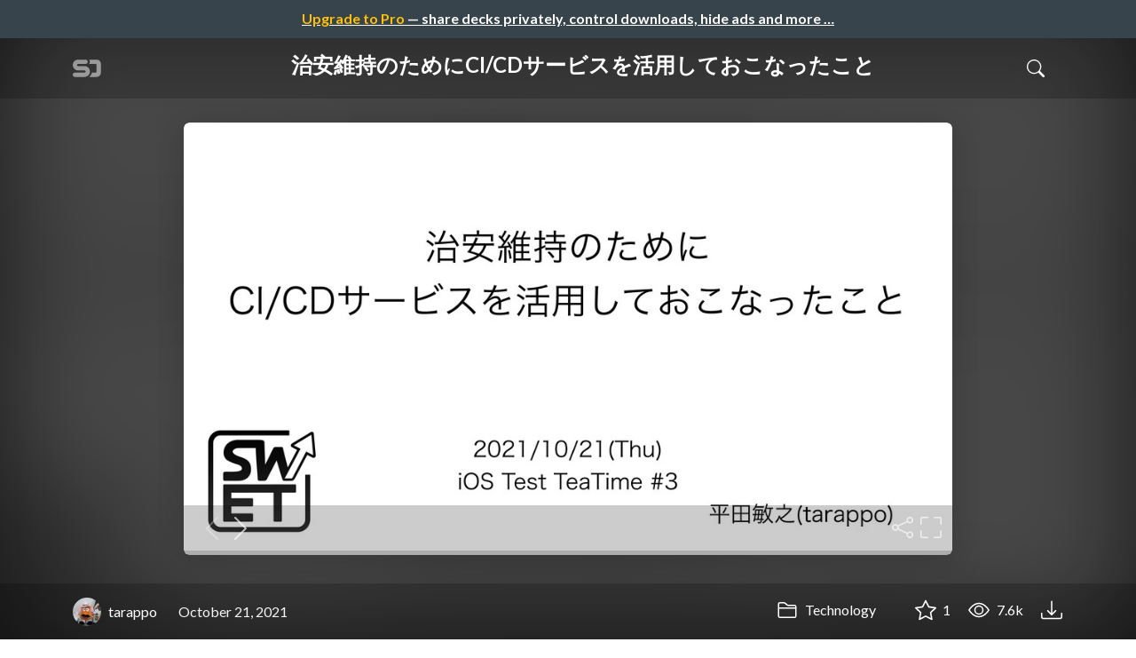

--- FILE ---
content_type: text/html; charset=utf-8
request_url: https://speakerdeck.com/tarappo/cdsahisuwohuo-yong-siteokonatutakoto
body_size: 20743
content:
<!DOCTYPE html>
<html lang="en">
  <head>
    <meta charset="UTF-8">
    <title>治安維持のためにCI/CDサービスを活用しておこなったこと - Speaker Deck</title>
    <meta name="viewport" content="width=device-width, initial-scale=1, viewport-fit=cover">
<link rel="preconnect" href="https://fonts.googleapis.com/">
<link rel="preconnect" href="https://fonts.gstatic.com/" crossorigin>
<link rel="stylesheet" href="https://d1eu30co0ohy4w.cloudfront.net/assets/application-e58effddec0b8869a0e1a1c9c6e137acb785329e50512ba885a7951061fe45cf.css" />
<link rel="stylesheet" href="https://fonts.googleapis.com/css?family=Lato:400,700|Roboto+Slab:700&display=swap">
<script src="https://d1eu30co0ohy4w.cloudfront.net/assets/js/application-a2404b092f672c517c46.js"></script>

<link rel="icon" type="image/png" href="https://d1eu30co0ohy4w.cloudfront.net/assets/favicon-bdd5839d46040a50edf189174e6f7aacc8abb3aaecd56a4711cf00d820883f47.png" />
<link rel="apple-touch-icon" type="image/png" href="https://d1eu30co0ohy4w.cloudfront.net/assets/favicon-bdd5839d46040a50edf189174e6f7aacc8abb3aaecd56a4711cf00d820883f47.png" />
<link rel="manifest" href="/manifest.json">
<link rel="sitemap" type="application/xml" title="Sitemap" href="/sitemap.xml">
<meta name="csrf-param" content="authenticity_token" />
<meta name="csrf-token" content="NTXit6Cb0DSUCnh8dKWAwchRarr9nOta7i2ccEbrVeJWh_LzMszVyQcXFTygVSyRcY0ywVSbfmu5Mo9mx_6DSA" />
<script>(function(w,d,s,l,i){w[l]=w[l]||[];w[l].push({'gtm.start':new Date().getTime(),event:'gtm.js'});var f=d.getElementsByTagName(s)[0],j=d.createElement(s),dl=l!='dataLayer'?'&l='+l:'';j.async=true;j.src='https://www.googletagmanager.com/gtm.js?id='+i+dl;f.parentNode.insertBefore(j,f);})(window,document,'script','dataLayer','GTM-TSP938CX');</script>

      <link rel="stylesheet" href="https://d1eu30co0ohy4w.cloudfront.net/assets/player-b52f917642868149b1685a3469939a5471cd9bdad1853c4b20d550d949a2f38c.css" />
  <script src="https://d1eu30co0ohy4w.cloudfront.net/assets/js/player-ee96c5c26068fbdf2c22.js"></script>
    <link rel="preload" href="https://files.speakerdeck.com/presentations/bfd741acafae4cedb87b6692662767ca/preview_slide_0.jpg?19341418" as="image">
  <link rel="alternate" type="application/json+oembed" href="https://speakerdeck.com/oembed.json?url=https%3A%2F%2Fspeakerdeck.com%2Ftarappo%2Fcdsahisuwohuo-yong-siteokonatutakoto" title="治安維持のためにCI/CDサービスを活用しておこなったこと">
  <meta property="og:url" content="https://speakerdeck.com/tarappo/cdsahisuwohuo-yong-siteokonatutakoto">
  <meta property="og:site_name" content="Speaker Deck">
  <meta property="og:title" content="治安維持のためにCI/CDサービスを活用しておこなったこと">
  <meta property="og:description" name="description" content="10/21（木）に開催したiOS Test TeaTime #3の発表資料です。
https://testonline.connpass.com/event/223189/">
  <meta property="og:type" content="website" />
  <meta property="og:author" content="tarappo">
  <meta property="og:image" content="https://files.speakerdeck.com/presentations/bfd741acafae4cedb87b6692662767ca/slide_0.jpg?19341418">
  <meta name="robots" content="max-image-preview:large">
  <meta name="twitter:card" content="summary_large_image">
  <meta name="twitter:site" content="@speakerdeck">
  <meta name="twitter:creator" content="@speakerdeck">
  <meta name="twitter:title" content="治安維持のためにCI/CDサービスを活用しておこなったこと">
  <meta name="twitter:description" content="10/21（木）に開催したiOS Test TeaTime #3の発表資料です。
https://testonline.connpass.com/event/223189/">
  <meta name="twitter:image:src" content="https://files.speakerdeck.com/presentations/bfd741acafae4cedb87b6692662767ca/slide_0.jpg?19341418">
  <link rel="canonical" href="https://speakerdeck.com/tarappo/cdsahisuwohuo-yong-siteokonatutakoto" />
  <meta name="twitter:label1" content="Deck by" />
  <meta name="twitter:data1" content="tarappo">
  <meta name="stats-owner_id" content="1004740" />
  <meta name="stats-talk_id" content="787210" />
  <meta name="stats-view_type" content="talk" />

    
    <style>
    @media only screen and (min-width: 0px) and (min-height: 0px) { .ads-container > div { min-width:300px; min-height:250px; } }
    @media only screen and (min-width: 640px) and (min-height: 0px) { .ads-container > div { min-width:570px; min-height:90px; } }
    </style>
    <script type="text/javascript">
      (function(){
        var bsa_optimize=document.createElement('script');
        bsa_optimize.type='text/javascript';
        bsa_optimize.async=true;
        bsa_optimize.src='https://cdn4.buysellads.net/pub/speakerdeck.js?'+(new Date()-new Date()%600000);
        (document.getElementsByTagName('head')[0]||document.getElementsByTagName('body')[0]).appendChild(bsa_optimize);
      })();
    </script>
  </head>
  <body class="sd-app">
    
      <div class="alert alert-banner">
            <a class="d-block text-center text-white" href="/pro?utm_campaign=upgrade_to_pro&amp;utm_medium=web&amp;utm_source=talk_show">
      <span class="text-warning">Upgrade to Pro</span> &mdash; share decks privately, control downloads, hide ads and more &hellip;
</a>
      </div>
    <div class="sd-menu d-md-none">
  <div class="container sd-menu-fixed-container">
    <div class="sd-brand">
      <a class="sd-brand-logo" href="/">
        <img alt="Speaker Deck" width="32" height="20" src="https://d1eu30co0ohy4w.cloudfront.net/assets/mark-f4be6df1e05965cac9f98e664a6c35f5ffdd0207385d07464a9214d6cdf76082.svg" /> <span class="d-none d-xl-inline">Speaker Deck</span>
</a>
    </div>

      <nav class="sd-fixed-nav" aria-label="Primary">
        <div class="sd-nav-main js-toggle-container">
          <ul class="sd-nav-fixed-group nav toggle-flex-when-off">
            <li class="sd-nav-item nav-item d-none d-md-block m-0">
              <a class="sd-nav-link nav-link" href="/features">
                Features
</a>            </li>
              <li class="sd-nav-item nav-item d-none d-md-block m-0">
                <a class="sd-nav-link nav-link" href="/pro?utm_campaign=speakerdeck_pro&amp;utm_medium=web&amp;utm_source=nav_unauthenticated">
                  <span class="d-none d-md-inline">Speaker Deck</span>
                  <div class="badge badge-pro-prominent">PRO</div>
</a>              </li>
            <li class="sd-nav-item nav-item m-0">
              <a class="sd-nav-link nav-link" href="/signin">
                Sign in
</a>            </li>
            <li class="sd-nav-item nav-item m-0">
              <a class="btn btn-primary" href="/signup">
                Sign up for free
</a>            </li>
            <li class="sd-nav-item d-block d-md-none m-0">
              <button class="btn btn-link me-2 js-toggle-trigger" aria-label="Toggle Search">
                <svg class="icon icon-search "><use xlink:href="/icons/icons.svg?v=2025-12-28#icon-search"></use></svg>
              </button>
            </li>
            <li class="sd-nav-item nav-item d-none d-md-block">
                <form action="https://www.google.com/cse" id="cse-search-box" class="row">
    <input type="hidden" name="cx" value="010150859881542981030:hqhxyxpwtc4">
    <input type="hidden" name="ie" value="UTF-8">
    <label for="q" class="visually-hidden">Search</label>
    <div class="col"><input type="text" name="q" id="q" value="" placeholder="Search..." class="form-control search-input w-auto"></div>
    <div class="col p-0"><input type="submit" name="sa" value="Search" class="btn btn-outline-primary d-inline-block d-md-none d-lg-inline-block"></div>
  </form>

            </li>
          </ul>

          <ul class="sd-nav-fixed-group nav toggle-flex-when-on">
            <li class="sd-nav-item">
                <form action="https://www.google.com/cse" id="cse-search-box" class="row">
    <input type="hidden" name="cx" value="010150859881542981030:hqhxyxpwtc4">
    <input type="hidden" name="ie" value="UTF-8">
    <label for="q" class="visually-hidden">Search</label>
    <div class="col"><input type="text" name="q" id="q" value="" placeholder="Search..." class="form-control search-input w-auto"></div>
    <div class="col p-0"><input type="submit" name="sa" value="Search" class="btn btn-outline-primary d-inline-block d-md-none d-lg-inline-block"></div>
  </form>

            </li>
            <li class="sd-nav-item p-0">
              <button class="btn btn-link js-toggle-trigger">
                <svg class="icon icon-x "><use xlink:href="/icons/icons.svg?v=2025-12-28#icon-x"></use></svg>
              </button>
            </li>
          </ul>

        </div>
      </nav>
  </div>
</div>

    
    
    <div class="sd-main">
      



<div class="deck deck-with-banner">
  <div class="deck-background" style="background-image: url('https://files.speakerdeck.com/presentations/bfd741acafae4cedb87b6692662767ca/preview_slide_0.jpg?19341418')"></div>
  
  <div class="deck-header d-none d-md-block js-toggle-container">
    <div class="container d-flex align-items-center w-100">
      <div class="deck-header-logo py-3 me-5">
        <a class="sd-brand-logo" href="/">
          <img alt="Speaker Deck" width="32" height="21" src="https://d1eu30co0ohy4w.cloudfront.net/assets/mark-white-8d908558fe78e8efc8118c6fe9b9b1a9846b182c503bdc6902f97df4ddc9f3af.svg" />
</a>      </div>
      <div class="p-3 text-center toggle-block-when-off flex-fill">
        <h4 class="deck-header-title text-white text-truncate">




          治安維持のためにCI/CDサービスを活用しておこなったこと
        </h4>
      </div>
      <div class="d-flex justify-content-end align-items-center ms-auto">
        <div class="deck-header-user-nav toggle-block-when-on">
            <form action="https://www.google.com/cse" id="cse-search-box" class="row">
    <input type="hidden" name="cx" value="010150859881542981030:hqhxyxpwtc4">
    <input type="hidden" name="ie" value="UTF-8">
    <label for="q" class="visually-hidden">Search</label>
    <div class="col"><input type="text" name="q" id="q" value="" placeholder="Search..." class="form-control search-input w-auto"></div>
    <div class="col p-0"><input type="submit" name="sa" value="Search" class="btn btn-outline-primary d-inline-block d-md-none d-lg-inline-block"></div>
  </form>

        </div>
        <div class="deck-header-user-nav toggle-block-when-on">
          <button class="btn btn-link me-2 js-toggle-trigger text-white">
            <svg class="icon icon-x "><use xlink:href="/icons/icons.svg?v=2025-12-28#icon-x"></use></svg>
          </button>
        </div>
        <div class="deck-header-user-nav toggle-block-when-off">
          <button class="btn btn-link me-2 js-toggle-trigger text-white" aria-label="Toggle Search">
            <svg class="icon icon-search "><use xlink:href="/icons/icons.svg?v=2025-12-28#icon-search"></use></svg>
          </button>
        </div>
        <div class="deck-header-user-nav flex-grow-0 dropdown py-3">
          
        </div>
      </div>
    </div>
  </div>

  <div class="deck-embed js-deck-embed" style="aspect-ratio:1024/576;" data-ratio="1.7777777777777777" data-state="processed">
    <div class="speakerdeck-embed" data-title="false" data-skip-resize="true" data-id="bfd741acafae4cedb87b6692662767ca" data-name="治安維持のためにCI/CDサービスを活用しておこなったこと" data-ratio="1.7777777777777777" data-host="speakerdeck.com"></div>
</div>


  <div class="deck-meta">
    <div class="container">
      <div class="row align-items-center justify-content-between">
        <div class="col-md-auto col-12 py-3">
          <div class="row align-items-center justify-content-md-start">
            <a class="d-flex align-items-center font-weight-bold text-white col-auto" href="/tarappo">
              <span class="me-2">
                <img width="47" height="47" class="avatar " loading="eager" alt="Avatar for tarappo" src="https://secure.gravatar.com/avatar/81e0ce50877c71b7825914c017e0dda2?s=47" />
              </span>
              <span>
                tarappo
              </span>
</a>            
            <div class="col-auto deck-date">
              October 21, 2021
            </div>
            <div class="col-auto d-none d-md-block">
              
            </div>
          </div>
        </div>
        <div class="col-md-auto col-12 py-md-3 pb-3">
          <div class="row justify-content-between justify-content-md-start gap-2 gap-md-0">


            <div class="col-auto me-auto me-md-0 align-self-center">
                <a class="text-white font-weight-bold" href="/c/technology">
                  <svg class="icon icon-folder "><use xlink:href="/icons/icons.svg?v=2025-12-28#icon-folder"></use></svg> Technology
</a>            </div>
            <div class="row col-auto text-white font-weight-bold">
              <div class="col-auto pe-0 pe-lg-2 align-self-center"><div class="js-bookmark bookmark animated" data-talk-id="787210">
</div>
</div>

              <div class="col-auto pe-0 pe-lg-2 align-self-center"><div class="js-stargazer stargazer animated" data-talk-id="787210">
      <a class="font-weight-bold" title="Star 治安維持のためにCI/CDサービスを活用しておこなったこと" href="/signin?return_to=%2Ftarappo%2Fcdsahisuwohuo-yong-siteokonatutakoto">
        <svg class="icon icon-star "><use xlink:href="/icons/icons.svg?v=2025-12-28#icon-star"></use></svg> 1
</a></div>
</div>

              <div class="col-auto pe-0 pe-lg-2 align-self-center" title="7,627 views"><svg class="icon icon-eye "><use xlink:href="/icons/icons.svg?v=2025-12-28#icon-eye"></use></svg> 7.6k</div>

                <div class="col-auto pe-0 pe-lg-2 align-self-center"><a title="Download PDF" class="text-white" href="https://files.speakerdeck.com/presentations/bfd741acafae4cedb87b6692662767ca/%E6%B2%BB%E5%AE%89%E7%B6%AD%E6%8C%81%E3%81%AE%E3%81%9F%E3%82%81%E3%81%ABCI_CD%E3%82%B5%E3%83%BC%E3%83%92%E3%82%99%E3%82%B9%E3%82%92%E6%B4%BB%E7%94%A8%E3%81%97%E3%81%A6%E3%81%8A%E3%81%93%E3%81%AA%E3%81%A3%E3%81%9F%E3%81%93%E3%81%A8.pdf"><svg class="icon icon-download "><use xlink:href="/icons/icons.svg?v=2025-12-28#icon-download"></use></svg></a></div>

            </div>
          </div>
        </div>
      </div>
    </div>
  </div>
</div>


<div class="container py-md-5">
  <div class="ads-container"><div id="bsa-zone_1710255896577-0_123456"></div></div>

  <h1 class="mb-4 text-break"> 治安維持のためにCI/CDサービスを活用しておこなったこと</h1>
    <div class="deck-description text-break mb-4">
      <p>10/21（木）に開催したiOS Test TeaTime #3の発表資料です。
<br><a rel="nofollow" href="https://testonline.connpass.com/event/223189/">https://testonline.connpass.com/event/223189/</a></p>
      <div class="addendum"><p></p></div>
    </div>
  <div class="row align-items-center td-none mb-4">
    <div class="col-md-auto col-12 me-md-auto mb-4 mb-md-0">
      <div class="row align-items-center">
        <div class="col-auto">
          <img width="128" height="128" class="avatar avatar-lg" loading="eager" alt="Avatar for tarappo" src="https://secure.gravatar.com/avatar/81e0ce50877c71b7825914c017e0dda2?s=128" />
        </div>
        <div class="col-auto ps-0">
          <h2 class="m-0 h4">
            <a class="text-dark" href="/tarappo">tarappo</a>
            
          </h2>
          <div class="text-muted">
              October 21, 2021
          </div>
        </div>
      </div>
    </div>
    <div class="col-md-auto col-12">
      <div class="btn-group btn-group-flex d-flex" role="group">
        
          <a href="https://x.com/intent/tweet?url=https://speakerdeck.com/tarappo/cdsahisuwohuo-yong-siteokonatutakoto&text=%E6%B2%BB%E5%AE%89%E7%B6%AD%E6%8C%81%E3%81%AE%E3%81%9F%E3%82%81%E3%81%ABCI%2FCD%E3%82%B5%E3%83%BC%E3%83%92%E3%82%99%E3%82%B9%E3%82%92%E6%B4%BB%E7%94%A8%E3%81%97%E3%81%A6%E3%81%8A%E3%81%93%E3%81%AA%E3%81%A3%E3%81%9F%E3%81%93%E3%81%A8" class="btn btn-outline-primary w-100">
            <svg class="icon icon-twitter-x "><use xlink:href="/icons/icons.svg?v=2025-12-28#icon-twitter-x"></use></svg> Tweet
          </a>
          <button class="facebook-share btn btn-outline-primary w-100">
            <svg class="icon icon-facebook "><use xlink:href="/icons/icons.svg?v=2025-12-28#icon-facebook"></use></svg> Share
          </button>
      </div>
    </div>
  </div>

  <div class="ads-container"><div id="bsa-zone_1712565778570-2_123456"></div></div>
</div>



<div class="bg-lightest border-top">
  <div class="container py-md-4 py-3">


        <div class="row mb-4 align-items-center">
          <div class="col-12 col-lg-9 mb-3 mb-lg-0">
            <h2 class="m-0">More Decks by tarappo</h2>
          </div>
          <div class="col-12 col-lg-3 text-lg-end">
            <a class="btn btn-outline-primary btn-break" href="/tarappo">
              See All by tarappo <svg class="icon icon-chevron-right "><use xlink:href="/icons/icons.svg?v=2025-12-28#icon-chevron-right"></use></svg>
</a>          </div>
        </div>
        <div class="row">
              <div class="col-12 col-md-6 col-lg-4 mb-5">
    <div class="card deck-preview" data-id="41d65caa747f459aa52c5cfd76ef378a" data-slide-count="65" data-cover-image="https://files.speakerdeck.com/presentations/41d65caa747f459aa52c5cfd76ef378a/preview_slide_0.jpg?37278006">
      <a class="deck-preview-link" href="/tarappo/pin-zhi-bao-zheng-noqu-rizu-miwoguang-gerushi-zu-midukuri-sukirunoyi-rang-tozi-lu-wozhi-erushi-jian-zhi" title="品質保証の取り組みを広げる仕組みづくり〜スキルの移譲と自律を支える実践知〜">
        <div class="deck-preview-image">
          <div class="content"></div>
          <div class="deck-preview-slide" style="background-image: url('https://files.speakerdeck.com/presentations/41d65caa747f459aa52c5cfd76ef378a/preview_slide_0.jpg?37278006');"></div>
          <div class="deck-preview-background" style="background-image: url('https://files.speakerdeck.com/presentations/41d65caa747f459aa52c5cfd76ef378a/preview_slide_0.jpg?37278006');"></div>
          <div class="deck-preview-slide deck-preview-scrub-slide"></div>
          <div class="deck-preview-background deck-preview-scrub-background"></div>
          <div class="deck-preview-scrubber"></div>
        </div>

        <div class="deck-title px-3 pt-3 text-truncate">
          品質保証の取り組みを広げる仕組みづくり〜スキルの移譲と自律を支える実践知〜
        </div>
      </a>
      <div class="deck-preview-meta d-flex px-2">
          <div class="text-truncate py-3 pe-2 me-auto py-3">
            <a href="/tarappo" aria-label="tarappo profile">
              <img width="24" height="24" class="avatar avatar-sm" loading="lazy" alt="Avatar for tarappo" src="https://secure.gravatar.com/avatar/81e0ce50877c71b7825914c017e0dda2?s=24" />
              tarappo
            </a>
          </div>
          <div class="px-1 py-3">
          </div>
          <div class="px-2 py-3">
              <svg class="icon icon-star "><use xlink:href="/icons/icons.svg?v=2025-12-28#icon-star"></use></svg> 2
          </div>
          <div class="px-1 py-3">
            <span title="1,520 views"><svg class="icon icon-eye "><use xlink:href="/icons/icons.svg?v=2025-12-28#icon-eye"></use></svg> 1.5k</span>
          </div>
      </div>
    </div>
  </div>

              <div class="col-12 col-md-6 col-lg-4 mb-5">
    <div class="card deck-preview" data-id="29b17a12c3c84bee898cc873e781c569" data-slide-count="51" data-cover-image="https://files.speakerdeck.com/presentations/29b17a12c3c84bee898cc873e781c569/preview_slide_0.jpg?34415926">
      <a class="deck-preview-link" href="/tarappo/sukeruatupuqi-ye-noqazu-zhi-nobariyuwozui-da-xian-niyin-kichu-sutamenoqu-rizu-mi" title="スケールアップ企業のQA組織のバリューを最大限に引き出すための取り組み">
        <div class="deck-preview-image">
          <div class="content"></div>
          <div class="deck-preview-slide" style="background-image: url('https://files.speakerdeck.com/presentations/29b17a12c3c84bee898cc873e781c569/preview_slide_0.jpg?34415926');"></div>
          <div class="deck-preview-background" style="background-image: url('https://files.speakerdeck.com/presentations/29b17a12c3c84bee898cc873e781c569/preview_slide_0.jpg?34415926');"></div>
          <div class="deck-preview-slide deck-preview-scrub-slide"></div>
          <div class="deck-preview-background deck-preview-scrub-background"></div>
          <div class="deck-preview-scrubber"></div>
        </div>

        <div class="deck-title px-3 pt-3 text-truncate">
          スケールアップ企業のQA組織のバリューを最大限に引き出すための取り組み
        </div>
      </a>
      <div class="deck-preview-meta d-flex px-2">
          <div class="text-truncate py-3 pe-2 me-auto py-3">
            <a href="/tarappo" aria-label="tarappo profile">
              <img width="24" height="24" class="avatar avatar-sm" loading="lazy" alt="Avatar for tarappo" src="https://secure.gravatar.com/avatar/81e0ce50877c71b7825914c017e0dda2?s=24" />
              tarappo
            </a>
          </div>
          <div class="px-1 py-3">
          </div>
          <div class="px-2 py-3">
              <svg class="icon icon-star "><use xlink:href="/icons/icons.svg?v=2025-12-28#icon-star"></use></svg> 6
          </div>
          <div class="px-1 py-3">
            <span title="2,048 views"><svg class="icon icon-eye "><use xlink:href="/icons/icons.svg?v=2025-12-28#icon-eye"></use></svg> 2k</span>
          </div>
      </div>
    </div>
  </div>

              <div class="col-12 col-md-6 col-lg-4 mb-5">
    <div class="card deck-preview" data-id="07aca86cc03e47a2b23aa08f98028e29" data-slide-count="31" data-cover-image="https://files.speakerdeck.com/presentations/07aca86cc03e47a2b23aa08f98028e29/preview_slide_0.jpg?32205052">
      <a class="deck-preview-link" href="/tarappo/zi-dong-tesutonoxin-lai-xing-wogao-merumiyutesiyontesutonohuo-yong-nixiang-kete" title="自動テストの信頼性を高めるミューテーションテストの活用に向けて">
        <div class="deck-preview-image">
          <div class="content"></div>
          <div class="deck-preview-slide" style="background-image: url('https://files.speakerdeck.com/presentations/07aca86cc03e47a2b23aa08f98028e29/preview_slide_0.jpg?32205052');"></div>
          <div class="deck-preview-background" style="background-image: url('https://files.speakerdeck.com/presentations/07aca86cc03e47a2b23aa08f98028e29/preview_slide_0.jpg?32205052');"></div>
          <div class="deck-preview-slide deck-preview-scrub-slide"></div>
          <div class="deck-preview-background deck-preview-scrub-background"></div>
          <div class="deck-preview-scrubber"></div>
        </div>

        <div class="deck-title px-3 pt-3 text-truncate">
          自動テストの信頼性を高めるミューテーションテストの活用に向けて
        </div>
      </a>
      <div class="deck-preview-meta d-flex px-2">
          <div class="text-truncate py-3 pe-2 me-auto py-3">
            <a href="/tarappo" aria-label="tarappo profile">
              <img width="24" height="24" class="avatar avatar-sm" loading="lazy" alt="Avatar for tarappo" src="https://secure.gravatar.com/avatar/81e0ce50877c71b7825914c017e0dda2?s=24" />
              tarappo
            </a>
          </div>
          <div class="px-1 py-3">
          </div>
          <div class="px-2 py-3">
              <svg class="icon icon-star "><use xlink:href="/icons/icons.svg?v=2025-12-28#icon-star"></use></svg> 3
          </div>
          <div class="px-1 py-3">
            <span title="415 views"><svg class="icon icon-eye "><use xlink:href="/icons/icons.svg?v=2025-12-28#icon-eye"></use></svg> 420</span>
          </div>
      </div>
    </div>
  </div>

              <div class="col-12 col-md-6 col-lg-4 mb-5">
    <div class="card deck-preview" data-id="6c43d55e1dff4fa4b2a799d6a54b4002" data-slide-count="79" data-cover-image="https://files.speakerdeck.com/presentations/6c43d55e1dff4fa4b2a799d6a54b4002/preview_slide_0.jpg?30706090">
      <a class="deck-preview-link" href="/tarappo/zu-zhi-quan-ti-tepin-zhi-wodan-bao-surutamenopin-guan-menhatositenosamasamanayi-ge" title="組織全体で品質を担保するための品管メンバーとしてのさまざまな役割">
        <div class="deck-preview-image">
          <div class="content"></div>
          <div class="deck-preview-slide" style="background-image: url('https://files.speakerdeck.com/presentations/6c43d55e1dff4fa4b2a799d6a54b4002/preview_slide_0.jpg?30706090');"></div>
          <div class="deck-preview-background" style="background-image: url('https://files.speakerdeck.com/presentations/6c43d55e1dff4fa4b2a799d6a54b4002/preview_slide_0.jpg?30706090');"></div>
          <div class="deck-preview-slide deck-preview-scrub-slide"></div>
          <div class="deck-preview-background deck-preview-scrub-background"></div>
          <div class="deck-preview-scrubber"></div>
        </div>

        <div class="deck-title px-3 pt-3 text-truncate">
          組織全体で品質を担保するための品管メンバーとしてのさまざまな役割
        </div>
      </a>
      <div class="deck-preview-meta d-flex px-2">
          <div class="text-truncate py-3 pe-2 me-auto py-3">
            <a href="/tarappo" aria-label="tarappo profile">
              <img width="24" height="24" class="avatar avatar-sm" loading="lazy" alt="Avatar for tarappo" src="https://secure.gravatar.com/avatar/81e0ce50877c71b7825914c017e0dda2?s=24" />
              tarappo
            </a>
          </div>
          <div class="px-1 py-3">
          </div>
          <div class="px-2 py-3">
              <svg class="icon icon-star "><use xlink:href="/icons/icons.svg?v=2025-12-28#icon-star"></use></svg> 3
          </div>
          <div class="px-1 py-3">
            <span title="2,003 views"><svg class="icon icon-eye "><use xlink:href="/icons/icons.svg?v=2025-12-28#icon-eye"></use></svg> 2k</span>
          </div>
      </div>
    </div>
  </div>

              <div class="col-12 col-md-6 col-lg-4 mb-5">
    <div class="card deck-preview" data-id="4dc8d302a76047f3a2b3d4a7b1f39193" data-slide-count="41" data-cover-image="https://files.speakerdeck.com/presentations/4dc8d302a76047f3a2b3d4a7b1f39193/preview_slide_0.jpg?29366697">
      <a class="deck-preview-link" href="/tarappo/timudan-wei-debao-shou-xing-wogao-meru-du-zi-zhi-biao-toxiang-shang-nimuketashi-jian" title="チーム単位で保守性を高める：独自指標と向上にむけた実践">
        <div class="deck-preview-image">
          <div class="content"></div>
          <div class="deck-preview-slide" style="background-image: url('https://files.speakerdeck.com/presentations/4dc8d302a76047f3a2b3d4a7b1f39193/preview_slide_0.jpg?29366697');"></div>
          <div class="deck-preview-background" style="background-image: url('https://files.speakerdeck.com/presentations/4dc8d302a76047f3a2b3d4a7b1f39193/preview_slide_0.jpg?29366697');"></div>
          <div class="deck-preview-slide deck-preview-scrub-slide"></div>
          <div class="deck-preview-background deck-preview-scrub-background"></div>
          <div class="deck-preview-scrubber"></div>
        </div>

        <div class="deck-title px-3 pt-3 text-truncate">
          チーム単位で保守性を高める：独自指標と向上にむけた実践
        </div>
      </a>
      <div class="deck-preview-meta d-flex px-2">
          <div class="text-truncate py-3 pe-2 me-auto py-3">
            <a href="/tarappo" aria-label="tarappo profile">
              <img width="24" height="24" class="avatar avatar-sm" loading="lazy" alt="Avatar for tarappo" src="https://secure.gravatar.com/avatar/81e0ce50877c71b7825914c017e0dda2?s=24" />
              tarappo
            </a>
          </div>
          <div class="px-1 py-3">
          </div>
          <div class="px-2 py-3">
              <svg class="icon icon-star "><use xlink:href="/icons/icons.svg?v=2025-12-28#icon-star"></use></svg> 0
          </div>
          <div class="px-1 py-3">
            <span title="1,290 views"><svg class="icon icon-eye "><use xlink:href="/icons/icons.svg?v=2025-12-28#icon-eye"></use></svg> 1.3k</span>
          </div>
      </div>
    </div>
  </div>

              <div class="col-12 col-md-6 col-lg-4 mb-5">
    <div class="card deck-preview" data-id="f4058d513c3b41a7837e8009c634f237" data-slide-count="23" data-cover-image="https://files.speakerdeck.com/presentations/f4058d513c3b41a7837e8009c634f237/preview_slide_0.jpg?28749002">
      <a class="deck-preview-link" href="/tarappo/dartdemutation-testingwo-sitemiyou" title="DartでMutation testingを してみよう">
        <div class="deck-preview-image">
          <div class="content"></div>
          <div class="deck-preview-slide" style="background-image: url('https://files.speakerdeck.com/presentations/f4058d513c3b41a7837e8009c634f237/preview_slide_0.jpg?28749002');"></div>
          <div class="deck-preview-background" style="background-image: url('https://files.speakerdeck.com/presentations/f4058d513c3b41a7837e8009c634f237/preview_slide_0.jpg?28749002');"></div>
          <div class="deck-preview-slide deck-preview-scrub-slide"></div>
          <div class="deck-preview-background deck-preview-scrub-background"></div>
          <div class="deck-preview-scrubber"></div>
        </div>

        <div class="deck-title px-3 pt-3 text-truncate">
          DartでMutation testingを してみよう
        </div>
      </a>
      <div class="deck-preview-meta d-flex px-2">
          <div class="text-truncate py-3 pe-2 me-auto py-3">
            <a href="/tarappo" aria-label="tarappo profile">
              <img width="24" height="24" class="avatar avatar-sm" loading="lazy" alt="Avatar for tarappo" src="https://secure.gravatar.com/avatar/81e0ce50877c71b7825914c017e0dda2?s=24" />
              tarappo
            </a>
          </div>
          <div class="px-1 py-3">
          </div>
          <div class="px-2 py-3">
              <svg class="icon icon-star "><use xlink:href="/icons/icons.svg?v=2025-12-28#icon-star"></use></svg> 1
          </div>
          <div class="px-1 py-3">
            <span title="930 views"><svg class="icon icon-eye "><use xlink:href="/icons/icons.svg?v=2025-12-28#icon-eye"></use></svg> 930</span>
          </div>
      </div>
    </div>
  </div>

              <div class="col-12 col-md-6 col-lg-4 mb-5">
    <div class="card deck-preview" data-id="797cb09e64604706b4cc345a9738a9a7" data-slide-count="19" data-cover-image="https://files.speakerdeck.com/presentations/797cb09e64604706b4cc345a9738a9a7/preview_slide_0.jpg?25812249">
      <a class="deck-preview-link" href="/tarappo/zu-zhi-noli-tishang-ketoti-zhi-bian-geng-no1nian" title="組織の立ち上げと体制変更の1年">
        <div class="deck-preview-image">
          <div class="content"></div>
          <div class="deck-preview-slide" style="background-image: url('https://files.speakerdeck.com/presentations/797cb09e64604706b4cc345a9738a9a7/preview_slide_0.jpg?25812249');"></div>
          <div class="deck-preview-background" style="background-image: url('https://files.speakerdeck.com/presentations/797cb09e64604706b4cc345a9738a9a7/preview_slide_0.jpg?25812249');"></div>
          <div class="deck-preview-slide deck-preview-scrub-slide"></div>
          <div class="deck-preview-background deck-preview-scrub-background"></div>
          <div class="deck-preview-scrubber"></div>
        </div>

        <div class="deck-title px-3 pt-3 text-truncate">
          組織の立ち上げと体制変更の1年
        </div>
      </a>
      <div class="deck-preview-meta d-flex px-2">
          <div class="text-truncate py-3 pe-2 me-auto py-3">
            <a href="/tarappo" aria-label="tarappo profile">
              <img width="24" height="24" class="avatar avatar-sm" loading="lazy" alt="Avatar for tarappo" src="https://secure.gravatar.com/avatar/81e0ce50877c71b7825914c017e0dda2?s=24" />
              tarappo
            </a>
          </div>
          <div class="px-1 py-3">
          </div>
          <div class="px-2 py-3">
              <svg class="icon icon-star "><use xlink:href="/icons/icons.svg?v=2025-12-28#icon-star"></use></svg> 2
          </div>
          <div class="px-1 py-3">
            <span title="1,948 views"><svg class="icon icon-eye "><use xlink:href="/icons/icons.svg?v=2025-12-28#icon-eye"></use></svg> 1.9k</span>
          </div>
      </div>
    </div>
  </div>

              <div class="col-12 col-md-6 col-lg-4 mb-5">
    <div class="card deck-preview" data-id="f08a2e0cd61045048ce27b3b44831556" data-slide-count="27" data-cover-image="https://files.speakerdeck.com/presentations/f08a2e0cd61045048ce27b3b44831556/preview_slide_0.jpg?23757535">
      <a class="deck-preview-link" href="/tarappo/quan-yuan-pin-zhi-womu-zhi-site-doragontan-si" title="全員品質を目指して　ドラゴン探し">
        <div class="deck-preview-image">
          <div class="content"></div>
          <div class="deck-preview-slide" style="background-image: url('https://files.speakerdeck.com/presentations/f08a2e0cd61045048ce27b3b44831556/preview_slide_0.jpg?23757535');"></div>
          <div class="deck-preview-background" style="background-image: url('https://files.speakerdeck.com/presentations/f08a2e0cd61045048ce27b3b44831556/preview_slide_0.jpg?23757535');"></div>
          <div class="deck-preview-slide deck-preview-scrub-slide"></div>
          <div class="deck-preview-background deck-preview-scrub-background"></div>
          <div class="deck-preview-scrubber"></div>
        </div>

        <div class="deck-title px-3 pt-3 text-truncate">
          全員品質を目指して　ドラゴン探し
        </div>
      </a>
      <div class="deck-preview-meta d-flex px-2">
          <div class="text-truncate py-3 pe-2 me-auto py-3">
            <a href="/tarappo" aria-label="tarappo profile">
              <img width="24" height="24" class="avatar avatar-sm" loading="lazy" alt="Avatar for tarappo" src="https://secure.gravatar.com/avatar/81e0ce50877c71b7825914c017e0dda2?s=24" />
              tarappo
            </a>
          </div>
          <div class="px-1 py-3">
          </div>
          <div class="px-2 py-3">
              <svg class="icon icon-star "><use xlink:href="/icons/icons.svg?v=2025-12-28#icon-star"></use></svg> 1
          </div>
          <div class="px-1 py-3">
            <span title="899 views"><svg class="icon icon-eye "><use xlink:href="/icons/icons.svg?v=2025-12-28#icon-eye"></use></svg> 900</span>
          </div>
      </div>
    </div>
  </div>

              <div class="col-12 col-md-6 col-lg-4 mb-5">
    <div class="card deck-preview" data-id="db9b49dbe90f4788b82cbd0231d8f580" data-slide-count="43" data-cover-image="https://files.speakerdeck.com/presentations/db9b49dbe90f4788b82cbd0231d8f580/preview_slide_0.jpg?22905459">
      <a class="deck-preview-link" href="/tarappo/xcode10karazui-xin-madenotestingwohurikaeru" title="Xcode10から最新までのTestingをふりかえる">
        <div class="deck-preview-image">
          <div class="content"></div>
          <div class="deck-preview-slide" style="background-image: url('https://files.speakerdeck.com/presentations/db9b49dbe90f4788b82cbd0231d8f580/preview_slide_0.jpg?22905459');"></div>
          <div class="deck-preview-background" style="background-image: url('https://files.speakerdeck.com/presentations/db9b49dbe90f4788b82cbd0231d8f580/preview_slide_0.jpg?22905459');"></div>
          <div class="deck-preview-slide deck-preview-scrub-slide"></div>
          <div class="deck-preview-background deck-preview-scrub-background"></div>
          <div class="deck-preview-scrubber"></div>
        </div>

        <div class="deck-title px-3 pt-3 text-truncate">
          Xcode10から最新までのTestingをふりかえる
        </div>
      </a>
      <div class="deck-preview-meta d-flex px-2">
          <div class="text-truncate py-3 pe-2 me-auto py-3">
            <a href="/tarappo" aria-label="tarappo profile">
              <img width="24" height="24" class="avatar avatar-sm" loading="lazy" alt="Avatar for tarappo" src="https://secure.gravatar.com/avatar/81e0ce50877c71b7825914c017e0dda2?s=24" />
              tarappo
            </a>
          </div>
          <div class="px-1 py-3">
          </div>
          <div class="px-2 py-3">
              <svg class="icon icon-star "><use xlink:href="/icons/icons.svg?v=2025-12-28#icon-star"></use></svg> 0
          </div>
          <div class="px-1 py-3">
            <span title="4,372 views"><svg class="icon icon-eye "><use xlink:href="/icons/icons.svg?v=2025-12-28#icon-eye"></use></svg> 4.4k</span>
          </div>
      </div>
    </div>
  </div>

        </div>

        <div class="row mb-4 align-items-center">
          <div class="col-12 col-lg-9 mb-3 mb-lg-0">
            <h2 class="m-0">Other Decks in Technology</h2>
          </div>
          <div class="col-12 col-lg-3 text-lg-end">
            <a class="btn btn-outline-primary" href="/c/technology">
              See All in Technology <svg class="icon icon-chevron-right "><use xlink:href="/icons/icons.svg?v=2025-12-28#icon-chevron-right"></use></svg>
</a>          </div>
        </div>
        <div class="row">
              <div class="col-12 col-md-6 col-lg-4 mb-5">
    <div class="card deck-preview" data-id="8966bdbf6629454eb4c3d76d93ca081b" data-slide-count="22" data-cover-image="https://files.speakerdeck.com/presentations/8966bdbf6629454eb4c3d76d93ca081b/preview_slide_0.jpg?38014981">
      <a class="deck-preview-link" href="/sophiakunii/guo-jing-sannipurview-nohua-wowen-kuhui" title="国井さんにPurview の話を聞く会">
        <div class="deck-preview-image">
          <div class="content"></div>
          <div class="deck-preview-slide" style="background-image: url('https://files.speakerdeck.com/presentations/8966bdbf6629454eb4c3d76d93ca081b/preview_slide_0.jpg?38014981');"></div>
          <div class="deck-preview-background" style="background-image: url('https://files.speakerdeck.com/presentations/8966bdbf6629454eb4c3d76d93ca081b/preview_slide_0.jpg?38014981');"></div>
          <div class="deck-preview-slide deck-preview-scrub-slide"></div>
          <div class="deck-preview-background deck-preview-scrub-background"></div>
          <div class="deck-preview-scrubber"></div>
        </div>

        <div class="deck-title px-3 pt-3 text-truncate">
          国井さんにPurview の話を聞く会
        </div>
      </a>
      <div class="deck-preview-meta d-flex px-2">
          <div class="text-truncate py-3 pe-2 me-auto py-3">
            <a href="/sophiakunii" aria-label="Kunii, Suguru profile">
              <img width="24" height="24" class="avatar avatar-sm" loading="lazy" alt="Avatar for Kunii, Suguru" src="https://secure.gravatar.com/avatar/d609c4a23dfd4bd56062e545e8ed6c55?s=24" />
              sophiakunii
            </a>
          </div>
          <div class="px-1 py-3">
          </div>
          <div class="px-2 py-3">
              <svg class="icon icon-star "><use xlink:href="/icons/icons.svg?v=2025-12-28#icon-star"></use></svg> 1
          </div>
          <div class="px-1 py-3">
            <span title="376 views"><svg class="icon icon-eye "><use xlink:href="/icons/icons.svg?v=2025-12-28#icon-eye"></use></svg> 380</span>
          </div>
      </div>
    </div>
  </div>

              <div class="col-12 col-md-6 col-lg-4 mb-5">
    <div class="card deck-preview" data-id="18dc205d6c864384bece781eacd49aed" data-slide-count="21" data-cover-image="https://files.speakerdeck.com/presentations/18dc205d6c864384bece781eacd49aed/preview_slide_0.jpg?37869655">
      <a class="deck-preview-link" href="/nakamasato/2025-12-27-claude-codedeprrebiyudui-ying-woxiao-lu-hua-suru-at-ji-jie-xue-xi-she-hui-shi-zhuang-mian-qiang-hui-di-54hui" title="2025-12-27 Claude CodeでPRレビュー対応を効率化する@機械学習社会実装勉強会第54回">
        <div class="deck-preview-image">
          <div class="content"></div>
          <div class="deck-preview-slide" style="background-image: url('https://files.speakerdeck.com/presentations/18dc205d6c864384bece781eacd49aed/preview_slide_0.jpg?37869655');"></div>
          <div class="deck-preview-background" style="background-image: url('https://files.speakerdeck.com/presentations/18dc205d6c864384bece781eacd49aed/preview_slide_0.jpg?37869655');"></div>
          <div class="deck-preview-slide deck-preview-scrub-slide"></div>
          <div class="deck-preview-background deck-preview-scrub-background"></div>
          <div class="deck-preview-scrubber"></div>
        </div>

        <div class="deck-title px-3 pt-3 text-truncate">
          2025-12-27 Claude CodeでPRレビュー対応を効率化する@機械学習社会実装勉強会第54回
        </div>
      </a>
      <div class="deck-preview-meta d-flex px-2">
          <div class="text-truncate py-3 pe-2 me-auto py-3">
            <a href="/nakamasato" aria-label="Naka Masato profile">
              <img width="24" height="24" class="avatar avatar-sm" loading="lazy" alt="Avatar for Naka Masato" src="https://secure.gravatar.com/avatar/06961195d24670d681e0e096e8fd9084?s=24" />
              nakamasato
            </a>
          </div>
          <div class="px-1 py-3">
          </div>
          <div class="px-2 py-3">
              <svg class="icon icon-star "><use xlink:href="/icons/icons.svg?v=2025-12-28#icon-star"></use></svg> 4
          </div>
          <div class="px-1 py-3">
            <span title="1,439 views"><svg class="icon icon-eye "><use xlink:href="/icons/icons.svg?v=2025-12-28#icon-eye"></use></svg> 1.4k</span>
          </div>
      </div>
    </div>
  </div>

              <div class="col-12 col-md-6 col-lg-4 mb-5">
    <div class="card deck-preview" data-id="fd22245d1c6747df8a2bb273202e757b" data-slide-count="18" data-cover-image="https://files.speakerdeck.com/presentations/fd22245d1c6747df8a2bb273202e757b/preview_slide_0.jpg?37886633">
      <a class="deck-preview-link" href="/masakiokuda/ji-shu-xuan-ding-xia-karajian-ruka-heng-karajian-ruka" title="技術選定、下から見るか？横から見るか？">
        <div class="deck-preview-image">
          <div class="content"></div>
          <div class="deck-preview-slide" style="background-image: url('https://files.speakerdeck.com/presentations/fd22245d1c6747df8a2bb273202e757b/preview_slide_0.jpg?37886633');"></div>
          <div class="deck-preview-background" style="background-image: url('https://files.speakerdeck.com/presentations/fd22245d1c6747df8a2bb273202e757b/preview_slide_0.jpg?37886633');"></div>
          <div class="deck-preview-slide deck-preview-scrub-slide"></div>
          <div class="deck-preview-background deck-preview-scrub-background"></div>
          <div class="deck-preview-scrubber"></div>
        </div>

        <div class="deck-title px-3 pt-3 text-truncate">
          技術選定、下から見るか？横から見るか？
        </div>
      </a>
      <div class="deck-preview-meta d-flex px-2">
          <div class="text-truncate py-3 pe-2 me-auto py-3">
            <a href="/masakiokuda" aria-label="モブエンジニア（Masaki Okuda） profile">
              <img width="24" height="24" class="avatar avatar-sm" loading="lazy" alt="Avatar for モブエンジニア（Masaki Okuda）" src="https://speakerdeck.com/rails/active_storage/representations/redirect/eyJfcmFpbHMiOnsiZGF0YSI6MzM5NDM4LCJwdXIiOiJibG9iX2lkIn19--771adf6a35bdf67fa59df432a51bd24b842ac7bb/eyJfcmFpbHMiOnsiZGF0YSI6eyJmb3JtYXQiOiJqcGciLCJyZXNpemVfdG9fZmlsbCI6WzI0LDI0XX0sInB1ciI6InZhcmlhdGlvbiJ9fQ==--dcc78b2290da0fc746e1bfe817edcd08056147b6/%E3%82%A2%E3%82%A4%E3%82%B3%E3%83%B3.jpg" />
              masakiokuda
            </a>
          </div>
          <div class="px-1 py-3">
          </div>
          <div class="px-2 py-3">
              <svg class="icon icon-star "><use xlink:href="/icons/icons.svg?v=2025-12-28#icon-star"></use></svg> 0
          </div>
          <div class="px-1 py-3">
            <span title="188 views"><svg class="icon icon-eye "><use xlink:href="/icons/icons.svg?v=2025-12-28#icon-eye"></use></svg> 190</span>
          </div>
      </div>
    </div>
  </div>

              <div class="col-12 col-md-6 col-lg-4 mb-5">
    <div class="card deck-preview" data-id="53889224f4434e7a9e9aed183fab833a" data-slide-count="50" data-cover-image="https://files.speakerdeck.com/presentations/53889224f4434e7a9e9aed183fab833a/preview_slide_0.jpg?38025871">
      <a class="deck-preview-link" href="/sansan33/data-strategy" title="Master Dataグループ紹介資料">
        <div class="deck-preview-image">
          <div class="content"></div>
          <div class="deck-preview-slide" style="background-image: url('https://files.speakerdeck.com/presentations/53889224f4434e7a9e9aed183fab833a/preview_slide_0.jpg?38025871');"></div>
          <div class="deck-preview-background" style="background-image: url('https://files.speakerdeck.com/presentations/53889224f4434e7a9e9aed183fab833a/preview_slide_0.jpg?38025871');"></div>
          <div class="deck-preview-slide deck-preview-scrub-slide"></div>
          <div class="deck-preview-background deck-preview-scrub-background"></div>
          <div class="deck-preview-scrubber"></div>
        </div>

        <div class="deck-title px-3 pt-3 text-truncate">
          Master Dataグループ紹介資料
        </div>
      </a>
      <div class="deck-preview-meta d-flex px-2">
          <div class="text-truncate py-3 pe-2 me-auto py-3">
            <a href="/sansan33" aria-label="Sansan, Inc. profile">
              <img width="24" height="24" class="avatar avatar-sm" loading="lazy" alt="Avatar for Sansan, Inc." src="https://speakerdeck.com/rails/active_storage/representations/redirect/eyJfcmFpbHMiOnsiZGF0YSI6MTM5NzYsInB1ciI6ImJsb2JfaWQifX0=--742b6b79e99ff01edb063160edba4f5a13693ead/eyJfcmFpbHMiOnsiZGF0YSI6eyJmb3JtYXQiOiJqcGciLCJyZXNpemVfdG9fZmlsbCI6WzI0LDI0XX0sInB1ciI6InZhcmlhdGlvbiJ9fQ==--dcc78b2290da0fc746e1bfe817edcd08056147b6/icon512.jpg" />
              sansan33
            </a>
              <div class="ms-1 d-inline">  <span class="badge badge-pro "><a href="/pro?utm_campaign=PRO&utm_medium=web&utm_source=user_pro_badge">PRO</a></span>
</div>
          </div>
          <div class="px-1 py-3">
          </div>
          <div class="px-2 py-3">
              <svg class="icon icon-star "><use xlink:href="/icons/icons.svg?v=2025-12-28#icon-star"></use></svg> 1
          </div>
          <div class="px-1 py-3">
            <span title="4,189 views"><svg class="icon icon-eye "><use xlink:href="/icons/icons.svg?v=2025-12-28#icon-eye"></use></svg> 4.2k</span>
          </div>
      </div>
    </div>
  </div>

              <div class="col-12 col-md-6 col-lg-4 mb-5">
    <div class="card deck-preview" data-id="d7d5c32ab0bf4106a22028d575a67b85" data-slide-count="38" data-cover-image="https://files.speakerdeck.com/presentations/d7d5c32ab0bf4106a22028d575a67b85/preview_slide_0.jpg?38031079">
      <a class="deck-preview-link" href="/asei/ai-tonoliang-ifu-kihe-ifang-wopu-rahashui-mozhi-ranai-wss-2026-jing-gang-ban" title="AI との良い付き合い方を僕らは誰も知らない (WSS 2026 静岡版)">
        <div class="deck-preview-image">
          <div class="content"></div>
          <div class="deck-preview-slide" style="background-image: url('https://files.speakerdeck.com/presentations/d7d5c32ab0bf4106a22028d575a67b85/preview_slide_0.jpg?38031079');"></div>
          <div class="deck-preview-background" style="background-image: url('https://files.speakerdeck.com/presentations/d7d5c32ab0bf4106a22028d575a67b85/preview_slide_0.jpg?38031079');"></div>
          <div class="deck-preview-slide deck-preview-scrub-slide"></div>
          <div class="deck-preview-background deck-preview-scrub-background"></div>
          <div class="deck-preview-scrubber"></div>
        </div>

        <div class="deck-title px-3 pt-3 text-truncate">
          AI との良い付き合い方を僕らは誰も知らない (WSS 2026 静岡版)
        </div>
      </a>
      <div class="deck-preview-meta d-flex px-2">
          <div class="text-truncate py-3 pe-2 me-auto py-3">
            <a href="/asei" aria-label="Asei Sugiyama profile">
              <img width="24" height="24" class="avatar avatar-sm" loading="lazy" alt="Avatar for Asei Sugiyama" src="https://speakerdeck.com/rails/active_storage/representations/redirect/eyJfcmFpbHMiOnsiZGF0YSI6MTExMzEsInB1ciI6ImJsb2JfaWQifX0=--6ab0da6f609ebde4bd7f2e4864304699cc2b6203/eyJfcmFpbHMiOnsiZGF0YSI6eyJmb3JtYXQiOiJqcGVnIiwicmVzaXplX3RvX2ZpbGwiOlsyNCwyNF19LCJwdXIiOiJ2YXJpYXRpb24ifX0=--b48c0a77ba540dff89d4e01c944dfca4119c9e28/icon.jpeg" />
              asei
            </a>
          </div>
          <div class="px-1 py-3">
          </div>
          <div class="px-2 py-3">
              <svg class="icon icon-star "><use xlink:href="/icons/icons.svg?v=2025-12-28#icon-star"></use></svg> 1
          </div>
          <div class="px-1 py-3">
            <span title="315 views"><svg class="icon icon-eye "><use xlink:href="/icons/icons.svg?v=2025-12-28#icon-eye"></use></svg> 320</span>
          </div>
      </div>
    </div>
  </div>

              <div class="col-12 col-md-6 col-lg-4 mb-5">
    <div class="card deck-preview" data-id="316490560eee40cba75b3c0c07910b94" data-slide-count="51" data-cover-image="https://files.speakerdeck.com/presentations/316490560eee40cba75b3c0c07910b94/preview_slide_0.jpg?38060319">
      <a class="deck-preview-link" href="/taka_aki/databricks-free-editiondeshi-merulakeflow-sdp" title="Databricks Free Editionで始めるLakeflow SDP">
        <div class="deck-preview-image">
          <div class="content"></div>
          <div class="deck-preview-slide" style="background-image: url('https://files.speakerdeck.com/presentations/316490560eee40cba75b3c0c07910b94/preview_slide_0.jpg?38060319');"></div>
          <div class="deck-preview-background" style="background-image: url('https://files.speakerdeck.com/presentations/316490560eee40cba75b3c0c07910b94/preview_slide_0.jpg?38060319');"></div>
          <div class="deck-preview-slide deck-preview-scrub-slide"></div>
          <div class="deck-preview-background deck-preview-scrub-background"></div>
          <div class="deck-preview-scrubber"></div>
        </div>

        <div class="deck-title px-3 pt-3 text-truncate">
          Databricks Free Editionで始めるLakeflow SDP
        </div>
      </a>
      <div class="deck-preview-meta d-flex px-2">
          <div class="text-truncate py-3 pe-2 me-auto py-3">
            <a href="/taka_aki" aria-label="Takaaki Yayoi profile">
              <img width="24" height="24" class="avatar avatar-sm" loading="lazy" alt="Avatar for Takaaki Yayoi" src="https://speakerdeck.com/rails/active_storage/representations/redirect/eyJfcmFpbHMiOnsiZGF0YSI6MTA1ODMyLCJwdXIiOiJibG9iX2lkIn19--9b1943bca2881ae718f4cf6c7900a1cfe6794c83/eyJfcmFpbHMiOnsiZGF0YSI6eyJmb3JtYXQiOiJqcGVnIiwicmVzaXplX3RvX2ZpbGwiOlsyNCwyNF19LCJwdXIiOiJ2YXJpYXRpb24ifX0=--b48c0a77ba540dff89d4e01c944dfca4119c9e28/IMG_0189.jpeg" />
              taka_aki
            </a>
          </div>
          <div class="px-1 py-3">
          </div>
          <div class="px-2 py-3">
              <svg class="icon icon-star "><use xlink:href="/icons/icons.svg?v=2025-12-28#icon-star"></use></svg> 0
          </div>
          <div class="px-1 py-3">
            <span title="110 views"><svg class="icon icon-eye "><use xlink:href="/icons/icons.svg?v=2025-12-28#icon-eye"></use></svg> 110</span>
          </div>
      </div>
    </div>
  </div>

              <div class="col-12 col-md-6 col-lg-4 mb-5">
    <div class="card deck-preview" data-id="8778cefa183b47e6a3027280c4f39904" data-slide-count="29" data-cover-image="https://files.speakerdeck.com/presentations/8778cefa183b47e6a3027280c4f39904/preview_slide_0.jpg?38113603">
      <a class="deck-preview-link" href="/rlifchitz/vivre-en-bitcoin-le-tutoriel-que-votre-banquier-ne-veut-pas-que-vous-voyiez" title="Vivre en Bitcoin : le tutoriel que votre banquier ne veut pas que vous voyiez">
        <div class="deck-preview-image">
          <div class="content"></div>
          <div class="deck-preview-slide" style="background-image: url('https://files.speakerdeck.com/presentations/8778cefa183b47e6a3027280c4f39904/preview_slide_0.jpg?38113603');"></div>
          <div class="deck-preview-background" style="background-image: url('https://files.speakerdeck.com/presentations/8778cefa183b47e6a3027280c4f39904/preview_slide_0.jpg?38113603');"></div>
          <div class="deck-preview-slide deck-preview-scrub-slide"></div>
          <div class="deck-preview-background deck-preview-scrub-background"></div>
          <div class="deck-preview-scrubber"></div>
        </div>

        <div class="deck-title px-3 pt-3 text-truncate">
          Vivre en Bitcoin : le tutoriel que votre banquier ne veut pas que vous voyiez
        </div>
      </a>
      <div class="deck-preview-meta d-flex px-2">
          <div class="text-truncate py-3 pe-2 me-auto py-3">
            <a href="/rlifchitz" aria-label="Renaud Lifchitz profile">
              <img width="24" height="24" class="avatar avatar-sm" loading="lazy" alt="Avatar for Renaud Lifchitz" src="https://speakerdeck.com/rails/active_storage/representations/redirect/eyJfcmFpbHMiOnsiZGF0YSI6MzA5OCwicHVyIjoiYmxvYl9pZCJ9fQ==--b74a45353caf5ced96d70571ff5dcec9e0b0873a/eyJfcmFpbHMiOnsiZGF0YSI6eyJmb3JtYXQiOiJqcGciLCJyZXNpemVfdG9fZmlsbCI6WzI0LDI0XX0sInB1ciI6InZhcmlhdGlvbiJ9fQ==--dcc78b2290da0fc746e1bfe817edcd08056147b6/rli2.jpg" />
              rlifchitz
            </a>
          </div>
          <div class="px-1 py-3">
          </div>
          <div class="px-2 py-3">
              <svg class="icon icon-star "><use xlink:href="/icons/icons.svg?v=2025-12-28#icon-star"></use></svg> 0
          </div>
          <div class="px-1 py-3">
            <span title="133 views"><svg class="icon icon-eye "><use xlink:href="/icons/icons.svg?v=2025-12-28#icon-eye"></use></svg> 130</span>
          </div>
      </div>
    </div>
  </div>

              <div class="col-12 col-md-6 col-lg-4 mb-5">
    <div class="card deck-preview" data-id="652f98794cd447219ac753c511fba9bb" data-slide-count="26" data-cover-image="https://files.speakerdeck.com/presentations/652f98794cd447219ac753c511fba9bb/preview_slide_0.jpg?38033508">
      <a class="deck-preview-link" href="/akinoriakatsuka/shou-qing-nizuo-rerudian-zhuo-wozuo-tute-ibentososinguniqin-simou-cqrs-plus-eskanhuarensu2026" title="手軽に作れる電卓を作って イベントソーシングに親しもう CQRS+ESカンファレンス2026">
        <div class="deck-preview-image">
          <div class="content"></div>
          <div class="deck-preview-slide" style="background-image: url('https://files.speakerdeck.com/presentations/652f98794cd447219ac753c511fba9bb/preview_slide_0.jpg?38033508');"></div>
          <div class="deck-preview-background" style="background-image: url('https://files.speakerdeck.com/presentations/652f98794cd447219ac753c511fba9bb/preview_slide_0.jpg?38033508');"></div>
          <div class="deck-preview-slide deck-preview-scrub-slide"></div>
          <div class="deck-preview-background deck-preview-scrub-background"></div>
          <div class="deck-preview-scrubber"></div>
        </div>

        <div class="deck-title px-3 pt-3 text-truncate">
          手軽に作れる電卓を作って イベントソーシングに親しもう CQRS+ESカンファレンス2026
        </div>
      </a>
      <div class="deck-preview-meta d-flex px-2">
          <div class="text-truncate py-3 pe-2 me-auto py-3">
            <a href="/akinoriakatsuka" aria-label="Akinori Takigawa profile">
              <img width="24" height="24" class="avatar avatar-sm" loading="lazy" alt="Avatar for Akinori Takigawa" src="https://speakerdeck.com/rails/active_storage/representations/redirect/eyJfcmFpbHMiOnsiZGF0YSI6MTE4NTkxLCJwdXIiOiJibG9iX2lkIn19--ad078fe8f04529b9e29dae4e3b74eb2b8da705fc/eyJfcmFpbHMiOnsiZGF0YSI6eyJmb3JtYXQiOiJqcGciLCJyZXNpemVfdG9fZmlsbCI6WzI0LDI0XX0sInB1ciI6InZhcmlhdGlvbiJ9fQ==--dcc78b2290da0fc746e1bfe817edcd08056147b6/icon.jpg" />
              akinoriakatsuka
            </a>
          </div>
          <div class="px-1 py-3">
          </div>
          <div class="px-2 py-3">
              <svg class="icon icon-star "><use xlink:href="/icons/icons.svg?v=2025-12-28#icon-star"></use></svg> 0
          </div>
          <div class="px-1 py-3">
            <span title="292 views"><svg class="icon icon-eye "><use xlink:href="/icons/icons.svg?v=2025-12-28#icon-eye"></use></svg> 290</span>
          </div>
      </div>
    </div>
  </div>

              <div class="col-12 col-md-6 col-lg-4 mb-5">
    <div class="card deck-preview" data-id="42548476354e44928fa668e496a2cbb7" data-slide-count="16" data-cover-image="https://files.speakerdeck.com/presentations/42548476354e44928fa668e496a2cbb7/preview_slide_0.jpg?38065674">
      <a class="deck-preview-link" href="/scova0731/ai-ni-xue-base-diao-besase-zuo-raseru-auth0-kai-fa-wojia-su-saseru7tunoshi-jian-de-apuroti" title="AI に「学ばせ、調べさせ、作らせる」。Auth0 開発を加速させる7つの実践的アプローチ">
        <div class="deck-preview-image">
          <div class="content"></div>
          <div class="deck-preview-slide" style="background-image: url('https://files.speakerdeck.com/presentations/42548476354e44928fa668e496a2cbb7/preview_slide_0.jpg?38065674');"></div>
          <div class="deck-preview-background" style="background-image: url('https://files.speakerdeck.com/presentations/42548476354e44928fa668e496a2cbb7/preview_slide_0.jpg?38065674');"></div>
          <div class="deck-preview-slide deck-preview-scrub-slide"></div>
          <div class="deck-preview-background deck-preview-scrub-background"></div>
          <div class="deck-preview-scrubber"></div>
        </div>

        <div class="deck-title px-3 pt-3 text-truncate">
          AI に「学ばせ、調べさせ、作らせる」。Auth0 開発を加速させる7つの実践的アプローチ
        </div>
      </a>
      <div class="deck-preview-meta d-flex px-2">
          <div class="text-truncate py-3 pe-2 me-auto py-3">
            <a href="/scova0731" aria-label="Satoshi Kobayashi profile">
              <img width="24" height="24" class="avatar avatar-sm" loading="lazy" alt="Avatar for Satoshi Kobayashi" src="https://secure.gravatar.com/avatar/74738290976a3b66c3dffc069c81fe94?s=24" />
              scova0731
            </a>
          </div>
          <div class="px-1 py-3">
          </div>
          <div class="px-2 py-3">
              <svg class="icon icon-star "><use xlink:href="/icons/icons.svg?v=2025-12-28#icon-star"></use></svg> 0
          </div>
          <div class="px-1 py-3">
            <span title="272 views"><svg class="icon icon-eye "><use xlink:href="/icons/icons.svg?v=2025-12-28#icon-eye"></use></svg> 270</span>
          </div>
      </div>
    </div>
  </div>

              <div class="col-12 col-md-6 col-lg-4 mb-5">
    <div class="card deck-preview" data-id="e0f6a2090e0240bfb4f50138a2f8d0ea" data-slide-count="109" data-cover-image="https://files.speakerdeck.com/presentations/e0f6a2090e0240bfb4f50138a2f8d0ea/preview_slide_0.jpg?38081915">
      <a class="deck-preview-link" href="/taka_aki/databricks-free-editionjiang-zuo-detaenziniaringubian" title="Databricks Free Edition講座 データエンジニアリング編">
        <div class="deck-preview-image">
          <div class="content"></div>
          <div class="deck-preview-slide" style="background-image: url('https://files.speakerdeck.com/presentations/e0f6a2090e0240bfb4f50138a2f8d0ea/preview_slide_0.jpg?38081915');"></div>
          <div class="deck-preview-background" style="background-image: url('https://files.speakerdeck.com/presentations/e0f6a2090e0240bfb4f50138a2f8d0ea/preview_slide_0.jpg?38081915');"></div>
          <div class="deck-preview-slide deck-preview-scrub-slide"></div>
          <div class="deck-preview-background deck-preview-scrub-background"></div>
          <div class="deck-preview-scrubber"></div>
        </div>

        <div class="deck-title px-3 pt-3 text-truncate">
          Databricks Free Edition講座 データエンジニアリング編
        </div>
      </a>
      <div class="deck-preview-meta d-flex px-2">
          <div class="text-truncate py-3 pe-2 me-auto py-3">
            <a href="/taka_aki" aria-label="Takaaki Yayoi profile">
              <img width="24" height="24" class="avatar avatar-sm" loading="lazy" alt="Avatar for Takaaki Yayoi" src="https://speakerdeck.com/rails/active_storage/representations/redirect/eyJfcmFpbHMiOnsiZGF0YSI6MTA1ODMyLCJwdXIiOiJibG9iX2lkIn19--9b1943bca2881ae718f4cf6c7900a1cfe6794c83/eyJfcmFpbHMiOnsiZGF0YSI6eyJmb3JtYXQiOiJqcGVnIiwicmVzaXplX3RvX2ZpbGwiOlsyNCwyNF19LCJwdXIiOiJ2YXJpYXRpb24ifX0=--b48c0a77ba540dff89d4e01c944dfca4119c9e28/IMG_0189.jpeg" />
              taka_aki
            </a>
          </div>
          <div class="px-1 py-3">
          </div>
          <div class="px-2 py-3">
              <svg class="icon icon-star "><use xlink:href="/icons/icons.svg?v=2025-12-28#icon-star"></use></svg> 0
          </div>
          <div class="px-1 py-3">
            <span title="2,629 views"><svg class="icon icon-eye "><use xlink:href="/icons/icons.svg?v=2025-12-28#icon-eye"></use></svg> 2.6k</span>
          </div>
      </div>
    </div>
  </div>

              <div class="col-12 col-md-6 col-lg-4 mb-5">
    <div class="card deck-preview" data-id="9cd7896e003b40a29b5bdb25f361ac9b" data-slide-count="32" data-cover-image="https://files.speakerdeck.com/presentations/9cd7896e003b40a29b5bdb25f361ac9b/preview_slide_0.jpg?38021525">
      <a class="deck-preview-link" href="/tomoki10/team-claude-code-practices" title="チームで安全にClaude Codeを利用するためのプラクティス / team-claude-code-practices">
        <div class="deck-preview-image">
          <div class="content"></div>
          <div class="deck-preview-slide" style="background-image: url('https://files.speakerdeck.com/presentations/9cd7896e003b40a29b5bdb25f361ac9b/preview_slide_0.jpg?38021525');"></div>
          <div class="deck-preview-background" style="background-image: url('https://files.speakerdeck.com/presentations/9cd7896e003b40a29b5bdb25f361ac9b/preview_slide_0.jpg?38021525');"></div>
          <div class="deck-preview-slide deck-preview-scrub-slide"></div>
          <div class="deck-preview-background deck-preview-scrub-background"></div>
          <div class="deck-preview-scrubber"></div>
        </div>

        <div class="deck-title px-3 pt-3 text-truncate">
          チームで安全にClaude Codeを利用するためのプラクティス / team-claude-code-practices
        </div>
      </a>
      <div class="deck-preview-meta d-flex px-2">
          <div class="text-truncate py-3 pe-2 me-auto py-3">
            <a href="/tomoki10" aria-label="tomoki10 profile">
              <img width="24" height="24" class="avatar avatar-sm" loading="lazy" alt="Avatar for tomoki10" src="https://speakerdeck.com/rails/active_storage/representations/redirect/eyJfcmFpbHMiOnsiZGF0YSI6OTU4MDEsInB1ciI6ImJsb2JfaWQifX0=--2c9cf0428fdfbd113e6079bbd56dd1be92f67508/eyJfcmFpbHMiOnsiZGF0YSI6eyJmb3JtYXQiOiJwbmciLCJyZXNpemVfdG9fZmlsbCI6WzI0LDI0XX0sInB1ciI6InZhcmlhdGlvbiJ9fQ==--924ecf2834d46e1be7416cc0ef8ce19d4bbdebbf/sato-tw-icon.png" />
              tomoki10
            </a>
          </div>
          <div class="px-1 py-3">
          </div>
          <div class="px-2 py-3">
              <svg class="icon icon-star "><use xlink:href="/icons/icons.svg?v=2025-12-28#icon-star"></use></svg> 7
          </div>
          <div class="px-1 py-3">
            <span title="3,311 views"><svg class="icon icon-eye "><use xlink:href="/icons/icons.svg?v=2025-12-28#icon-eye"></use></svg> 3.3k</span>
          </div>
      </div>
    </div>
  </div>

              <div class="col-12 col-md-6 col-lg-4 mb-5">
    <div class="card deck-preview" data-id="d73f9ed0b896493db5fd241fbe4a03fd" data-slide-count="16" data-cover-image="https://files.speakerdeck.com/presentations/d73f9ed0b896493db5fd241fbe4a03fd/preview_slide_0.jpg?37999561">
      <a class="deck-preview-link" href="/zzzzico/i-tried-making-a-solo-advent-calendar" title="I tried making a solo advent calendar!">
        <div class="deck-preview-image">
          <div class="content"></div>
          <div class="deck-preview-slide" style="background-image: url('https://files.speakerdeck.com/presentations/d73f9ed0b896493db5fd241fbe4a03fd/preview_slide_0.jpg?37999561');"></div>
          <div class="deck-preview-background" style="background-image: url('https://files.speakerdeck.com/presentations/d73f9ed0b896493db5fd241fbe4a03fd/preview_slide_0.jpg?37999561');"></div>
          <div class="deck-preview-slide deck-preview-scrub-slide"></div>
          <div class="deck-preview-background deck-preview-scrub-background"></div>
          <div class="deck-preview-scrubber"></div>
        </div>

        <div class="deck-title px-3 pt-3 text-truncate">
          I tried making a solo advent calendar!
        </div>
      </a>
      <div class="deck-preview-meta d-flex px-2">
          <div class="text-truncate py-3 pe-2 me-auto py-3">
            <a href="/zzzzico" aria-label="otsuka profile">
              <img width="24" height="24" class="avatar avatar-sm" loading="lazy" alt="Avatar for otsuka" src="https://speakerdeck.com/rails/active_storage/representations/redirect/eyJfcmFpbHMiOnsiZGF0YSI6MTg1ODYwLCJwdXIiOiJibG9iX2lkIn19--a08e6898bdf457d216cf8fc8135162cfd94058d6/eyJfcmFpbHMiOnsiZGF0YSI6eyJmb3JtYXQiOiJqcGciLCJyZXNpemVfdG9fZmlsbCI6WzI0LDI0XX0sInB1ciI6InZhcmlhdGlvbiJ9fQ==--dcc78b2290da0fc746e1bfe817edcd08056147b6/IMG_20250311_123408.jpg" />
              zzzzico
            </a>
          </div>
          <div class="px-1 py-3">
          </div>
          <div class="px-2 py-3">
              <svg class="icon icon-star "><use xlink:href="/icons/icons.svg?v=2025-12-28#icon-star"></use></svg> 0
          </div>
          <div class="px-1 py-3">
            <span title="149 views"><svg class="icon icon-eye "><use xlink:href="/icons/icons.svg?v=2025-12-28#icon-eye"></use></svg> 150</span>
          </div>
      </div>
    </div>
  </div>

        </div>

        <div class="row mb-4 align-items-center">
          <div class="col-12 col-lg-9 mb-3 mb-lg-0">
            <h2 class="m-0">Featured</h2>
          </div>
          <div class="col-12 col-lg-3 text-lg-end">
            <a class="btn btn-outline-primary" href="/p/featured">
              See All Featured <svg class="icon icon-chevron-right "><use xlink:href="/icons/icons.svg?v=2025-12-28#icon-chevron-right"></use></svg>
</a>          </div>
        </div>
        <div class="row">
              <div class="col-12 col-md-6 col-lg-4 mb-5">
    <div class="card deck-preview" data-id="f7bd714f6f2e4264981e478dbdb19fee" data-slide-count="25" data-cover-image="https://files.speakerdeck.com/presentations/f7bd714f6f2e4264981e478dbdb19fee/preview_slide_0.jpg?38102083">
      <a class="deck-preview-link" href="/minecr/leveraging-llms-for-student-feedback-in-introductory-data-science-courses-posit-conf-2025" title="Leveraging LLMs for student feedback in introductory data science courses - posit::conf(2025)">
        <div class="deck-preview-image">
          <div class="content"></div>
          <div class="deck-preview-slide" style="background-image: url('https://files.speakerdeck.com/presentations/f7bd714f6f2e4264981e478dbdb19fee/preview_slide_0.jpg?38102083');"></div>
          <div class="deck-preview-background" style="background-image: url('https://files.speakerdeck.com/presentations/f7bd714f6f2e4264981e478dbdb19fee/preview_slide_0.jpg?38102083');"></div>
          <div class="deck-preview-slide deck-preview-scrub-slide"></div>
          <div class="deck-preview-background deck-preview-scrub-background"></div>
          <div class="deck-preview-scrubber"></div>
        </div>

        <div class="deck-title px-3 pt-3 text-truncate">
          Leveraging LLMs for student feedback in introductory data science courses - posit::conf(2025)
        </div>
      </a>
      <div class="deck-preview-meta d-flex px-2">
          <div class="text-truncate py-3 pe-2 me-auto py-3">
            <a href="/minecr" aria-label="Mine Cetinkaya-Rundel profile">
              <img width="24" height="24" class="avatar avatar-sm" loading="lazy" alt="Avatar for Mine Cetinkaya-Rundel" src="https://secure.gravatar.com/avatar/81689b093f75cf3f383e581ca57188df?s=24" />
              minecr
            </a>
          </div>
          <div class="px-1 py-3">
          </div>
          <div class="px-2 py-3">
              <svg class="icon icon-star "><use xlink:href="/icons/icons.svg?v=2025-12-28#icon-star"></use></svg> 0
          </div>
          <div class="px-1 py-3">
            <span title="117 views"><svg class="icon icon-eye "><use xlink:href="/icons/icons.svg?v=2025-12-28#icon-eye"></use></svg> 120</span>
          </div>
      </div>
    </div>
  </div>

              <div class="col-12 col-md-6 col-lg-4 mb-5">
    <div class="card deck-preview" data-id="e1ee1d70aa7f4119a724e3256805f48e" data-slide-count="30" data-cover-image="https://files.speakerdeck.com/presentations/e1ee1d70aa7f4119a724e3256805f48e/preview_slide_0.jpg?37722135">
      <a class="deck-preview-link" href="/techseoconnect/jess-joyce-the-pitfalls-of-following-frameworks" title="Jess Joyce - The Pitfalls of Following Frameworks">
        <div class="deck-preview-image">
          <div class="content"></div>
          <div class="deck-preview-slide" style="background-image: url('https://files.speakerdeck.com/presentations/e1ee1d70aa7f4119a724e3256805f48e/preview_slide_0.jpg?37722135');"></div>
          <div class="deck-preview-background" style="background-image: url('https://files.speakerdeck.com/presentations/e1ee1d70aa7f4119a724e3256805f48e/preview_slide_0.jpg?37722135');"></div>
          <div class="deck-preview-slide deck-preview-scrub-slide"></div>
          <div class="deck-preview-background deck-preview-scrub-background"></div>
          <div class="deck-preview-scrubber"></div>
        </div>

        <div class="deck-title px-3 pt-3 text-truncate">
          Jess Joyce - The Pitfalls of Following Frameworks
        </div>
      </a>
      <div class="deck-preview-meta d-flex px-2">
          <div class="text-truncate py-3 pe-2 me-auto py-3">
            <a href="/techseoconnect" aria-label="Tech SEO Connect profile">
              <img width="24" height="24" class="avatar avatar-sm" loading="lazy" alt="Avatar for Tech SEO Connect" src="https://speakerdeck.com/rails/active_storage/representations/redirect/eyJfcmFpbHMiOnsiZGF0YSI6MTQ2NjU4LCJwdXIiOiJibG9iX2lkIn19--14f297c27d2190051dc109b5d472cf0297dd6c3e/eyJfcmFpbHMiOnsiZGF0YSI6eyJmb3JtYXQiOiJwbmciLCJyZXNpemVfdG9fZmlsbCI6WzI0LDI0XX0sInB1ciI6InZhcmlhdGlvbiJ9fQ==--924ecf2834d46e1be7416cc0ef8ce19d4bbdebbf/40575_logo_social%20media%20profile%204.png" />
              techseoconnect
            </a>
              <div class="ms-1 d-inline">  <span class="badge badge-pro "><a href="/pro?utm_campaign=PRO&utm_medium=web&utm_source=user_pro_badge">PRO</a></span>
</div>
          </div>
          <div class="px-1 py-3">
          </div>
          <div class="px-2 py-3">
              <svg class="icon icon-star "><use xlink:href="/icons/icons.svg?v=2025-12-28#icon-star"></use></svg> 1
          </div>
          <div class="px-1 py-3">
            <span title="47 views"><svg class="icon icon-eye "><use xlink:href="/icons/icons.svg?v=2025-12-28#icon-eye"></use></svg> 47</span>
          </div>
      </div>
    </div>
  </div>

              <div class="col-12 col-md-6 col-lg-4 mb-5">
    <div class="card deck-preview" data-id="885761f02b8a0131330a222c9a1a5979" data-slide-count="96" data-cover-image="https://files.speakerdeck.com/presentations/885761f02b8a0131330a222c9a1a5979/preview_slide_0.jpg?2254697">
      <a class="deck-preview-link" href="/vanstee/raft-consensus-for-rubyists" title="Raft: Consensus for Rubyists">
        <div class="deck-preview-image">
          <div class="content"></div>
          <div class="deck-preview-slide" style="background-image: url('https://files.speakerdeck.com/presentations/885761f02b8a0131330a222c9a1a5979/preview_slide_0.jpg?2254697');"></div>
          <div class="deck-preview-background" style="background-image: url('https://files.speakerdeck.com/presentations/885761f02b8a0131330a222c9a1a5979/preview_slide_0.jpg?2254697');"></div>
          <div class="deck-preview-slide deck-preview-scrub-slide"></div>
          <div class="deck-preview-background deck-preview-scrub-background"></div>
          <div class="deck-preview-scrubber"></div>
        </div>

        <div class="deck-title px-3 pt-3 text-truncate">
          Raft: Consensus for Rubyists
        </div>
      </a>
      <div class="deck-preview-meta d-flex px-2">
          <div class="text-truncate py-3 pe-2 me-auto py-3">
            <a href="/vanstee" aria-label="Patrick Van Stee profile">
              <img width="24" height="24" class="avatar avatar-sm" loading="lazy" alt="Avatar for Patrick Van Stee" src="https://secure.gravatar.com/avatar/b6a8f005f39d23ffc930508ac9da68b9?s=24" />
              vanstee
            </a>
          </div>
          <div class="px-1 py-3">
          </div>
          <div class="px-2 py-3">
              <svg class="icon icon-star "><use xlink:href="/icons/icons.svg?v=2025-12-28#icon-star"></use></svg> 141
          </div>
          <div class="px-1 py-3">
            <span title="7,279 views"><svg class="icon icon-eye "><use xlink:href="/icons/icons.svg?v=2025-12-28#icon-eye"></use></svg> 7.3k</span>
          </div>
      </div>
    </div>
  </div>

              <div class="col-12 col-md-6 col-lg-4 mb-5">
    <div class="card deck-preview" data-id="cf29dcf084890130af0d12313d053a9e" data-slide-count="137" data-cover-image="https://files.speakerdeck.com/presentations/cf29dcf084890130af0d12313d053a9e/preview_slide_0.jpg?1301124">
      <a class="deck-preview-link" href="/ammeep/unsuck-your-backbone" title="Unsuck your backbone">
        <div class="deck-preview-image">
          <div class="content"></div>
          <div class="deck-preview-slide" style="background-image: url('https://files.speakerdeck.com/presentations/cf29dcf084890130af0d12313d053a9e/preview_slide_0.jpg?1301124');"></div>
          <div class="deck-preview-background" style="background-image: url('https://files.speakerdeck.com/presentations/cf29dcf084890130af0d12313d053a9e/preview_slide_0.jpg?1301124');"></div>
          <div class="deck-preview-slide deck-preview-scrub-slide"></div>
          <div class="deck-preview-background deck-preview-scrub-background"></div>
          <div class="deck-preview-scrubber"></div>
        </div>

        <div class="deck-title px-3 pt-3 text-truncate">
          Unsuck your backbone
        </div>
      </a>
      <div class="deck-preview-meta d-flex px-2">
          <div class="text-truncate py-3 pe-2 me-auto py-3">
            <a href="/ammeep" aria-label="Amy Palamountain profile">
              <img width="24" height="24" class="avatar avatar-sm" loading="lazy" alt="Avatar for Amy Palamountain" src="https://secure.gravatar.com/avatar/b83d5b590577969ee79a5ad845411a7d?s=24" />
              ammeep
            </a>
          </div>
          <div class="px-1 py-3">
          </div>
          <div class="px-2 py-3">
              <svg class="icon icon-star "><use xlink:href="/icons/icons.svg?v=2025-12-28#icon-star"></use></svg> 671
          </div>
          <div class="px-1 py-3">
            <span title="57,903 views"><svg class="icon icon-eye "><use xlink:href="/icons/icons.svg?v=2025-12-28#icon-eye"></use></svg> 58k</span>
          </div>
      </div>
    </div>
  </div>

              <div class="col-12 col-md-6 col-lg-4 mb-5">
    <div class="card deck-preview" data-id="01edd780c7e0013168aa3a2cd771e4db" data-slide-count="49" data-cover-image="https://files.speakerdeck.com/presentations/01edd780c7e0013168aa3a2cd771e4db/preview_slide_0.jpg?3074513">
      <a class="deck-preview-link" href="/shpigford/4-signs-your-business-is-dying" title="4 Signs Your Business is Dying">
        <div class="deck-preview-image">
          <div class="content"></div>
          <div class="deck-preview-slide" style="background-image: url('https://files.speakerdeck.com/presentations/01edd780c7e0013168aa3a2cd771e4db/preview_slide_0.jpg?3074513');"></div>
          <div class="deck-preview-background" style="background-image: url('https://files.speakerdeck.com/presentations/01edd780c7e0013168aa3a2cd771e4db/preview_slide_0.jpg?3074513');"></div>
          <div class="deck-preview-slide deck-preview-scrub-slide"></div>
          <div class="deck-preview-background deck-preview-scrub-background"></div>
          <div class="deck-preview-scrubber"></div>
        </div>

        <div class="deck-title px-3 pt-3 text-truncate">
          4 Signs Your Business is Dying
        </div>
      </a>
      <div class="deck-preview-meta d-flex px-2">
          <div class="text-truncate py-3 pe-2 me-auto py-3">
            <a href="/shpigford" aria-label="Josh Pigford profile">
              <img width="24" height="24" class="avatar avatar-sm" loading="lazy" alt="Avatar for Josh Pigford" src="https://secure.gravatar.com/avatar/e4f5d494ebdc9e7cce1aecf3ce3e8bc1?s=24" />
              shpigford
            </a>
          </div>
          <div class="px-1 py-3">
          </div>
          <div class="px-2 py-3">
              <svg class="icon icon-star "><use xlink:href="/icons/icons.svg?v=2025-12-28#icon-star"></use></svg> 187
          </div>
          <div class="px-1 py-3">
            <span title="22,103 views"><svg class="icon icon-eye "><use xlink:href="/icons/icons.svg?v=2025-12-28#icon-eye"></use></svg> 22k</span>
          </div>
      </div>
    </div>
  </div>

              <div class="col-12 col-md-6 col-lg-4 mb-5">
    <div class="card deck-preview" data-id="31ea7106c8f84ca7bca5c39fe5a7a594" data-slide-count="30" data-cover-image="https://files.speakerdeck.com/presentations/31ea7106c8f84ca7bca5c39fe5a7a594/preview_slide_0.jpg?37722165">
      <a class="deck-preview-link" href="/techseoconnect/max-prin-stacking-signals-how-international-seo-comes-together-and-falls-apart" title="Max Prin - Stacking Signals: How International SEO Comes Together (And Falls Apart)">
        <div class="deck-preview-image">
          <div class="content"></div>
          <div class="deck-preview-slide" style="background-image: url('https://files.speakerdeck.com/presentations/31ea7106c8f84ca7bca5c39fe5a7a594/preview_slide_0.jpg?37722165');"></div>
          <div class="deck-preview-background" style="background-image: url('https://files.speakerdeck.com/presentations/31ea7106c8f84ca7bca5c39fe5a7a594/preview_slide_0.jpg?37722165');"></div>
          <div class="deck-preview-slide deck-preview-scrub-slide"></div>
          <div class="deck-preview-background deck-preview-scrub-background"></div>
          <div class="deck-preview-scrubber"></div>
        </div>

        <div class="deck-title px-3 pt-3 text-truncate">
          Max Prin - Stacking Signals: How International SEO Comes Together (And Falls Apart)
        </div>
      </a>
      <div class="deck-preview-meta d-flex px-2">
          <div class="text-truncate py-3 pe-2 me-auto py-3">
            <a href="/techseoconnect" aria-label="Tech SEO Connect profile">
              <img width="24" height="24" class="avatar avatar-sm" loading="lazy" alt="Avatar for Tech SEO Connect" src="https://speakerdeck.com/rails/active_storage/representations/redirect/eyJfcmFpbHMiOnsiZGF0YSI6MTQ2NjU4LCJwdXIiOiJibG9iX2lkIn19--14f297c27d2190051dc109b5d472cf0297dd6c3e/eyJfcmFpbHMiOnsiZGF0YSI6eyJmb3JtYXQiOiJwbmciLCJyZXNpemVfdG9fZmlsbCI6WzI0LDI0XX0sInB1ciI6InZhcmlhdGlvbiJ9fQ==--924ecf2834d46e1be7416cc0ef8ce19d4bbdebbf/40575_logo_social%20media%20profile%204.png" />
              techseoconnect
            </a>
              <div class="ms-1 d-inline">  <span class="badge badge-pro "><a href="/pro?utm_campaign=PRO&utm_medium=web&utm_source=user_pro_badge">PRO</a></span>
</div>
          </div>
          <div class="px-1 py-3">
          </div>
          <div class="px-2 py-3">
              <svg class="icon icon-star "><use xlink:href="/icons/icons.svg?v=2025-12-28#icon-star"></use></svg> 0
          </div>
          <div class="px-1 py-3">
            <span title="65 views"><svg class="icon icon-eye "><use xlink:href="/icons/icons.svg?v=2025-12-28#icon-eye"></use></svg> 65</span>
          </div>
      </div>
    </div>
  </div>

              <div class="col-12 col-md-6 col-lg-4 mb-5">
    <div class="card deck-preview" data-id="64c73790385101315ae85eae0478e863" data-slide-count="159" data-cover-image="https://files.speakerdeck.com/presentations/64c73790385101315ae85eae0478e863/preview_slide_0.jpg?6544775">
      <a class="deck-preview-link" href="/lara/designing-for-performance" title="Designing for Performance">
        <div class="deck-preview-image">
          <div class="content"></div>
          <div class="deck-preview-slide" style="background-image: url('https://files.speakerdeck.com/presentations/64c73790385101315ae85eae0478e863/preview_slide_0.jpg?6544775');"></div>
          <div class="deck-preview-background" style="background-image: url('https://files.speakerdeck.com/presentations/64c73790385101315ae85eae0478e863/preview_slide_0.jpg?6544775');"></div>
          <div class="deck-preview-slide deck-preview-scrub-slide"></div>
          <div class="deck-preview-background deck-preview-scrub-background"></div>
          <div class="deck-preview-scrubber"></div>
        </div>

        <div class="deck-title px-3 pt-3 text-truncate">
          Designing for Performance
        </div>
      </a>
      <div class="deck-preview-meta d-flex px-2">
          <div class="text-truncate py-3 pe-2 me-auto py-3">
            <a href="/lara" aria-label="Lara Hogan profile">
              <img width="24" height="24" class="avatar avatar-sm" loading="lazy" alt="Avatar for Lara Hogan" src="https://secure.gravatar.com/avatar/245cee81a9c424266e5e401d844ea881?s=24" />
              lara
            </a>
          </div>
          <div class="px-1 py-3">
          </div>
          <div class="px-2 py-3">
              <svg class="icon icon-star "><use xlink:href="/icons/icons.svg?v=2025-12-28#icon-star"></use></svg> 610
          </div>
          <div class="px-1 py-3">
            <span title="69,547 views"><svg class="icon icon-eye "><use xlink:href="/icons/icons.svg?v=2025-12-28#icon-eye"></use></svg> 70k</span>
          </div>
      </div>
    </div>
  </div>

              <div class="col-12 col-md-6 col-lg-4 mb-5">
    <div class="card deck-preview" data-id="4e92fa62e62130005400ba77" data-slide-count="58" data-cover-image="https://files.speakerdeck.com/presentations/4e92fa62e62130005400ba77/preview_slide_0.jpg?580567">
      <a class="deck-preview-link" href="/colly/embracing-the-ebb-and-flow" title="Embracing the Ebb and Flow">
        <div class="deck-preview-image">
          <div class="content"></div>
          <div class="deck-preview-slide" style="background-image: url('https://files.speakerdeck.com/presentations/4e92fa62e62130005400ba77/preview_slide_0.jpg?580567');"></div>
          <div class="deck-preview-background" style="background-image: url('https://files.speakerdeck.com/presentations/4e92fa62e62130005400ba77/preview_slide_0.jpg?580567');"></div>
          <div class="deck-preview-slide deck-preview-scrub-slide"></div>
          <div class="deck-preview-background deck-preview-scrub-background"></div>
          <div class="deck-preview-scrubber"></div>
        </div>

        <div class="deck-title px-3 pt-3 text-truncate">
          Embracing the Ebb and Flow
        </div>
      </a>
      <div class="deck-preview-meta d-flex px-2">
          <div class="text-truncate py-3 pe-2 me-auto py-3">
            <a href="/colly" aria-label="Simon Collison profile">
              <img width="24" height="24" class="avatar avatar-sm" loading="lazy" alt="Avatar for Simon Collison" src="https://secure.gravatar.com/avatar/c9b18d9dff88a9dd2393364c2b3b21bd?s=24" />
              colly
            </a>
          </div>
          <div class="px-1 py-3">
          </div>
          <div class="px-2 py-3">
              <svg class="icon icon-star "><use xlink:href="/icons/icons.svg?v=2025-12-28#icon-star"></use></svg> 88
          </div>
          <div class="px-1 py-3">
            <span title="4,949 views"><svg class="icon icon-eye "><use xlink:href="/icons/icons.svg?v=2025-12-28#icon-eye"></use></svg> 4.9k</span>
          </div>
      </div>
    </div>
  </div>

              <div class="col-12 col-md-6 col-lg-4 mb-5">
    <div class="card deck-preview" data-id="6ecaab3938234606bad1ac12678316e3" data-slide-count="104" data-cover-image="https://files.speakerdeck.com/presentations/6ecaab3938234606bad1ac12678316e3/preview_slide_0.jpg?25910017">
      <a class="deck-preview-link" href="/portentint/30-presentation-tips" title="30 Presentation Tips">
        <div class="deck-preview-image">
          <div class="content"></div>
          <div class="deck-preview-slide" style="background-image: url('https://files.speakerdeck.com/presentations/6ecaab3938234606bad1ac12678316e3/preview_slide_0.jpg?25910017');"></div>
          <div class="deck-preview-background" style="background-image: url('https://files.speakerdeck.com/presentations/6ecaab3938234606bad1ac12678316e3/preview_slide_0.jpg?25910017');"></div>
          <div class="deck-preview-slide deck-preview-scrub-slide"></div>
          <div class="deck-preview-background deck-preview-scrub-background"></div>
          <div class="deck-preview-scrubber"></div>
        </div>

        <div class="deck-title px-3 pt-3 text-truncate">
          30 Presentation Tips
        </div>
      </a>
      <div class="deck-preview-meta d-flex px-2">
          <div class="text-truncate py-3 pe-2 me-auto py-3">
            <a href="/portentint" aria-label="Ian Lurie profile">
              <img width="24" height="24" class="avatar avatar-sm" loading="lazy" alt="Avatar for Ian Lurie" src="https://secure.gravatar.com/avatar/96251c01a6e587b796d043b064fe5224?s=24" />
              portentint
            </a>
              <div class="ms-1 d-inline">  <span class="badge badge-pro "><a href="/pro?utm_campaign=PRO&utm_medium=web&utm_source=user_pro_badge">PRO</a></span>
</div>
          </div>
          <div class="px-1 py-3">
          </div>
          <div class="px-2 py-3">
              <svg class="icon icon-star "><use xlink:href="/icons/icons.svg?v=2025-12-28#icon-star"></use></svg> 1
          </div>
          <div class="px-1 py-3">
            <span title="185 views"><svg class="icon icon-eye "><use xlink:href="/icons/icons.svg?v=2025-12-28#icon-eye"></use></svg> 190</span>
          </div>
      </div>
    </div>
  </div>

              <div class="col-12 col-md-6 col-lg-4 mb-5">
    <div class="card deck-preview" data-id="f925d98cb36648b3b5b4b1247a9fddfb" data-slide-count="108" data-cover-image="https://files.speakerdeck.com/presentations/f925d98cb36648b3b5b4b1247a9fddfb/preview_slide_0.jpg?31972824">
      <a class="deck-preview-link" href="/eileencodes/the-myth-of-the-modular-monolith-day-2-keynote-rails-world-2024" title="The Myth of the Modular Monolith - Day 2 Keynote - Rails World 2024">
        <div class="deck-preview-image">
          <div class="content"></div>
          <div class="deck-preview-slide" style="background-image: url('https://files.speakerdeck.com/presentations/f925d98cb36648b3b5b4b1247a9fddfb/preview_slide_0.jpg?31972824');"></div>
          <div class="deck-preview-background" style="background-image: url('https://files.speakerdeck.com/presentations/f925d98cb36648b3b5b4b1247a9fddfb/preview_slide_0.jpg?31972824');"></div>
          <div class="deck-preview-slide deck-preview-scrub-slide"></div>
          <div class="deck-preview-background deck-preview-scrub-background"></div>
          <div class="deck-preview-scrubber"></div>
        </div>

        <div class="deck-title px-3 pt-3 text-truncate">
          The Myth of the Modular Monolith - Day 2 Keynote - Rails World 2024
        </div>
      </a>
      <div class="deck-preview-meta d-flex px-2">
          <div class="text-truncate py-3 pe-2 me-auto py-3">
            <a href="/eileencodes" aria-label="Eileen M. Uchitelle profile">
              <img width="24" height="24" class="avatar avatar-sm" loading="lazy" alt="Avatar for Eileen M. Uchitelle" src="https://secure.gravatar.com/avatar/c44e1f7e22c3f23cff7bc130871047ef?s=24" />
              eileencodes
            </a>
          </div>
          <div class="px-1 py-3">
          </div>
          <div class="px-2 py-3">
              <svg class="icon icon-star "><use xlink:href="/icons/icons.svg?v=2025-12-28#icon-star"></use></svg> 26
          </div>
          <div class="px-1 py-3">
            <span title="3,295 views"><svg class="icon icon-eye "><use xlink:href="/icons/icons.svg?v=2025-12-28#icon-eye"></use></svg> 3.3k</span>
          </div>
      </div>
    </div>
  </div>

              <div class="col-12 col-md-6 col-lg-4 mb-5">
    <div class="card deck-preview" data-id="a802a00d36cb4904b800af03839a9f8e" data-slide-count="132" data-cover-image="https://files.speakerdeck.com/presentations/a802a00d36cb4904b800af03839a9f8e/preview_slide_0.jpg?7998089">
      <a class="deck-preview-link" href="/caitiem20/distributed-sagas-a-protocol-for-coordinating-microservices" title="Distributed Sagas: A Protocol for Coordinating Microservices">
        <div class="deck-preview-image">
          <div class="content"></div>
          <div class="deck-preview-slide" style="background-image: url('https://files.speakerdeck.com/presentations/a802a00d36cb4904b800af03839a9f8e/preview_slide_0.jpg?7998089');"></div>
          <div class="deck-preview-background" style="background-image: url('https://files.speakerdeck.com/presentations/a802a00d36cb4904b800af03839a9f8e/preview_slide_0.jpg?7998089');"></div>
          <div class="deck-preview-slide deck-preview-scrub-slide"></div>
          <div class="deck-preview-background deck-preview-scrub-background"></div>
          <div class="deck-preview-scrubber"></div>
        </div>

        <div class="deck-title px-3 pt-3 text-truncate">
          Distributed Sagas: A Protocol for Coordinating Microservices
        </div>
      </a>
      <div class="deck-preview-meta d-flex px-2">
          <div class="text-truncate py-3 pe-2 me-auto py-3">
            <a href="/caitiem20" aria-label="Caitie McCaffrey profile">
              <img width="24" height="24" class="avatar avatar-sm" loading="lazy" alt="Avatar for Caitie McCaffrey" src="https://secure.gravatar.com/avatar/9128d500301ae51524e887bb680f471d?s=24" />
              caitiem20
            </a>
          </div>
          <div class="px-1 py-3">
          </div>
          <div class="px-2 py-3">
              <svg class="icon icon-star "><use xlink:href="/icons/icons.svg?v=2025-12-28#icon-star"></use></svg> 333
          </div>
          <div class="px-1 py-3">
            <span title="22,127 views"><svg class="icon icon-eye "><use xlink:href="/icons/icons.svg?v=2025-12-28#icon-eye"></use></svg> 22k</span>
          </div>
      </div>
    </div>
  </div>

              <div class="col-12 col-md-6 col-lg-4 mb-5">
    <div class="card deck-preview" data-id="4fb43700cef64e001f00cdbf" data-slide-count="129" data-cover-image="https://files.speakerdeck.com/presentations/4fb43700cef64e001f00cdbf/preview_slide_0.jpg?73758">
      <a class="deck-preview-link" href="/mza/building-applications-with-dynamodb" title="Building Applications with DynamoDB">
        <div class="deck-preview-image">
          <div class="content"></div>
          <div class="deck-preview-slide" style="background-image: url('https://files.speakerdeck.com/presentations/4fb43700cef64e001f00cdbf/preview_slide_0.jpg?73758');"></div>
          <div class="deck-preview-background" style="background-image: url('https://files.speakerdeck.com/presentations/4fb43700cef64e001f00cdbf/preview_slide_0.jpg?73758');"></div>
          <div class="deck-preview-slide deck-preview-scrub-slide"></div>
          <div class="deck-preview-background deck-preview-scrub-background"></div>
          <div class="deck-preview-scrubber"></div>
        </div>

        <div class="deck-title px-3 pt-3 text-truncate">
          Building Applications with DynamoDB
        </div>
      </a>
      <div class="deck-preview-meta d-flex px-2">
          <div class="text-truncate py-3 pe-2 me-auto py-3">
            <a href="/mza" aria-label="Matt Wood profile">
              <img width="24" height="24" class="avatar avatar-sm" loading="lazy" alt="Avatar for Matt Wood" src="https://secure.gravatar.com/avatar/39488f9d172ab92fd352f2cd7b73258d?s=24" />
              mza
            </a>
          </div>
          <div class="px-1 py-3">
          </div>
          <div class="px-2 py-3">
              <svg class="icon icon-star "><use xlink:href="/icons/icons.svg?v=2025-12-28#icon-star"></use></svg> 96
          </div>
          <div class="px-1 py-3">
            <span title="6,879 views"><svg class="icon icon-eye "><use xlink:href="/icons/icons.svg?v=2025-12-28#icon-eye"></use></svg> 6.9k</span>
          </div>
      </div>
    </div>
  </div>

        </div>
  </div>
</div>

  <div id="transcript" class="container py-4 transcript text-break">
    <h2 class="mb-4">Transcript</h2>
    <ol>
        <li class="mb-2">
          <div class="slide-transcript">
              <h3 class="fs-6 fw-normal">
                <a title="治安維持のためにCI/CDサービスを活用しておこなったこと ࣏҆ҡ࣋ͷͨΊʹ $*$%αʔϏεΛ׆༻͓ͯ͜͠ͳͬͨ͜ͱ  5IV ..." href="https://files.speakerdeck.com/presentations/bfd741acafae4cedb87b6692662767ca/slide_0.jpg">࣏҆ҡ࣋ͷͨΊʹ $*$%αʔϏεΛ׆༻͓ͯ͜͠ͳͬͨ͜ͱ  5IV  J045FTU5FB5JNF ฏాහ೭ UBSBQQP</a>
              </h3>
              
          </div>

        </li>
        <li class="mb-2">
          <div class="slide-transcript">
              <h3 class="fs-6 fw-normal">
                <a title="治安維持のためにCI/CDサービスを活用しておこなったこと ࣗݾ঺հ ฏాහ೭ʢUBSBQQPʣ %F/&amp;quot;48&amp;amp;5 4PGUXBSF&amp;amp;OHJOFFS..." href="https://files.speakerdeck.com/presentations/bfd741acafae4cedb87b6692662767ca/slide_1.jpg">ࣗݾ঺հ ฏాහ೭ʢUBSBQQPʣ %F/&quot;48&amp;5 4PGUXBSF&amp;OHJOFFSJO5FTU ॴଐ 48&amp;5ͷϛογϣϯ w %F/&quot;αʔϏεશൠͷ඼࣭޲্ w %F/&quot;ΤϯδχΞͷ։ൃੜ࢈ੑ޲্</a>
              </h3>
              2
          </div>

        </li>
        <li class="mb-2">
          <div class="slide-transcript">
              <h3 class="fs-6 fw-normal">
                <a title="治安維持のためにCI/CDサービスを活用しておこなったこと ࠓ೔͸ͳ͢͜ͱ w ϓϩδΣΫτͷ࣏҆Λҡ͚࣋ͭͮ͠ΔͨΊʹ$*$%αʔϏεΛͲ ͷΑ͏ʹ׆..." href="https://files.speakerdeck.com/presentations/bfd741acafae4cedb87b6692662767ca/slide_2.jpg">ࠓ೔͸ͳ͢͜ͱ w ϓϩδΣΫτͷ࣏҆Λҡ͚࣋ͭͮ͠ΔͨΊʹ$*$%αʔϏεΛͲ ͷΑ͏ʹ׆༻͍͔ͯͬͨ͠ʹ͍ͭͯͷ࿩ w ্هͷͨΊʹ໿೥͙Β͍ͷؒʹίπίπͱ͓͜ͳͬͨ͜ͱʹͭ ͍ͯ࿩͍͖ͯ͠·͢ 3</a>
              </h3>
              
          </div>

        </li>
        <li class="mb-2">
          <div class="slide-transcript">
              <h3 class="fs-6 fw-normal">
                <a title="治安維持のためにCI/CDサービスを活用しておこなったこと ࠷ॳʹνΣοΫ͢ΔՕॴ w ୈࡾऀͰ͋Δ$*$%αʔϏεʢ#JUSJTFʣͰ໰୊ͳ͘ಈ͍͍ͯ..." href="https://files.speakerdeck.com/presentations/bfd741acafae4cedb87b6692662767ca/slide_3.jpg">࠷ॳʹνΣοΫ͢ΔՕॴ w ୈࡾऀͰ͋Δ$*$%αʔϏεʢ#JUSJTFʣͰ໰୊ͳ͘ಈ͍͍ͯΔͷͰ͋Ε͹҆৺ͯ͠ खݩͰ΋ಈ͔ͤΔˍίʔυͷঢ়ଶ͕Θ͔Δ w ͳʹΛ࣮ߦ͍ͯ͠Δ͔ʢςετ͸͋Δͷ͔Ͳ͏͔ʣ w ͲͷΑ͏ͳλΠϛϯάͰ࣮ߦ͍ͯ͠Δ͔ʢܧଓతʹಈ͍͍ͯΔ͔ʣ w Ϗϧυͷ੒ޭ཰͸Ͳ͏͍ͬͨঢ়ଶ͔ʢ͙͢௚͍ͤͯΔ͔ʣ</a>
              </h3>
              4
          </div>

        </li>
        <li class="mb-2">
          <div class="slide-transcript">
              <h3 class="fs-6 fw-normal">
                <a title="治安維持のためにCI/CDサービスを活用しておこなったこと ͦͷ౰࣌ͷ#JUSJTFͷঢ়ଶ w ͳʹΛ࣮ߦ͍ͯ͠Δ͔ʢςετ͸͋Δͷ͔Ͳ͏͔ʣ w Ұൠ..." href="https://files.speakerdeck.com/presentations/bfd741acafae4cedb87b6692662767ca/slide_4.jpg">ͦͷ౰࣌ͷ#JUSJTFͷঢ়ଶ w ͳʹΛ࣮ߦ͍ͯ͠Δ͔ʢςετ͸͋Δͷ͔Ͳ͏͔ʣ w Ұൠతͳ΋ͷ͸ἧ͓ͬͯΓɺςετέʔε΋Ұఆ͋Δ͕͋·Γར༻Ͱ͖͍ͯͳ͍ w ͲͷΑ͏ͳλΠϛϯάͰ࣮ߦ͍ͯ͠Δ͔ʢܧଓతʹಈ͍͍ͯΔ͔ʣ w 13୯ҐɿϏϧυɺςετ͸࣮ߦ͍ͯ͠ͳ͍ʢςετ͸/JHIUMZͰ࣮ߦɺϏϧυΛ͢Δ༻్ͷϫʔΫϑϩʔ͸ແ͠ʣ w</a>
              </h3>
              1VTI࣌ʢಛఆϒϥϯνʣɿΞϓϦͷϏϧυͱ഑෍ w Ϗϧυͷ੒ޭ཰͸Ͳ͏͍ͬͨঢ়ଶ͔ʢ͙͢௚͍ͤͯΔ͔ʣ w ΞϓϦͷϏϧυʹ͓͍ͯ͸Ϛʔδޙʹ௚͍ͤͯΔ͕ɺςετ͸ࣦഊͨ͠··์ஔ܏޲ʹͳ͍ͬͯΔ 5 ͋·Γ$*$%αʔϏε͸׆༻Ͱ͖͍ͯͳ͍ঢ়ଶ
          </div>

        </li>
        <li class="mb-2">
          <div class="slide-transcript">
              <h3 class="fs-6 fw-normal">
                <a title="治安維持のためにCI/CDサービスを活用しておこなったこと ͦͷ౰࣌ͷ#JUSJTFͷঢ়ଶ ͜ͷঢ়ଶͷ··ʹͳ͍ͬͯΔཧ༝ʢҰ෦ʣ w લఏɿ։ൃऀ͕ଟ..." href="https://files.speakerdeck.com/presentations/bfd741acafae4cedb87b6692662767ca/slide_5.jpg">ͦͷ౰࣌ͷ#JUSJTFͷঢ়ଶ ͜ͷঢ়ଶͷ··ʹͳ͍ͬͯΔཧ༝ʢҰ෦ʣ w લఏɿ։ൃऀ͕ଟ͘ͳ͘ϓϩμΫτʹ͋Δఔ౓ख़஌͍ͯ͠Δঢ়ଶ w ʮϏϧυʯ΍ʮςετʯ͕ࣦഊͯ͠΋ɺͦͷࣄ৅ʹग़ձ͏ͷ͸౰ࣄऀͩͬ ͨΓͯ͠ݪҼʹؾ͖ͮ΍͍͢ w #JUSJTFʹίετΛఆظతʹ͔͚ΒΕͳ͍ $*$%αʔϏε͕ʮΞϓϦͷ഑෍༻ʯͷ༻్͙Β͍ʹͳ͍ͬͯΔঢ়ଶ</a>
              </h3>
              6
          </div>

        </li>
        <li class="mb-2">
          <div class="slide-transcript">
              <h3 class="fs-6 fw-normal">
                <a title="治安維持のためにCI/CDサービスを活用しておこなったこと ࠓޙى͜ΔͰ͋Ζ͏໰୊ w ؔΘΔਓ͕૿͑Δͱࣗ෼͕ؔ܎͍ͯ͠ͳ͍Ϗϧυͷࣦഊ͕૿͑Δ w ..." href="https://files.speakerdeck.com/presentations/bfd741acafae4cedb87b6692662767ca/slide_6.jpg">ࠓޙى͜ΔͰ͋Ζ͏໰୊ w ؔΘΔਓ͕૿͑Δͱࣗ෼͕ؔ܎͍ͯ͠ͳ͍Ϗϧυͷࣦഊ͕૿͑Δ w खݩͰϏϧυ͕Ͱ͖ͳ͍ɾςετ͕Ͱ͖ͳ͍έʔε͕૿͑Δ w ݪҼͷಛఆίετ͕Ұఆ͔͔Δ w ʮݕূΛ͢ΔͨΊͷΞϓϦʯͷϏϧυ͕ݕূ౰೔ʹͰ͖͍ͯ ͳ͍͜ͱ͕͓͜Δ</a>
              </h3>
              7
          </div>

        </li>
        <li class="mb-2">
          <div class="slide-transcript">
              <h3 class="fs-6 fw-normal">
                <a title="治安維持のためにCI/CDサービスを活用しておこなったこと ࠓޙʹ޲͚ͨରԠ w #JUSJTFΛ׆༻͠ίʔυͷঢ়ଶΛ෼͔ΔकΔΑ͏ʹ͍ͨ͠ w 4U..." href="https://files.speakerdeck.com/presentations/bfd741acafae4cedb87b6692662767ca/slide_7.jpg">ࠓޙʹ޲͚ͨରԠ w #JUSJTFΛ׆༻͠ίʔυͷঢ়ଶΛ෼͔ΔकΔΑ͏ʹ͍ͨ͠ w 4UFQɿ13࣌఺ͰʮϏϧυʯʮςετʯΛಈ͔͢ w 4UFQ̎ɿʮϏϧυʯʮςετʯ͕ࣦഊͨ͠΋ͷΛϚʔδ͠ͳ ͍ w 4UFQ͕ग़དྷͯ҆ఆͨ͠ঢ়ଶʹͳͬͨΒ4UFQΛ࣮ࢪΛ૝ఆ</a>
              </h3>
              8 ͜ΕΒ͕͙͢ग़དྷΔঢ়ଶ͔Ͳ͏͔Λؔ܎ऀʹώΞϦϯά
          </div>

        </li>
        <li class="mb-2">
          <div class="slide-transcript">
              <h3 class="fs-6 fw-normal">
                <a title="治安維持のためにCI/CDサービスを活用しておこなったこと ࠓޙʹ޲͚ͨରԠ 4UFQɺ4UFQ͕Ͱ͖Δ͔Ͳ͏͔ʹ͍ͭͯؔ܎ऀʹώΞϦϯά w ؔ܎..." href="https://files.speakerdeck.com/presentations/bfd741acafae4cedb87b6692662767ca/slide_8.jpg">ࠓޙʹ޲͚ͨରԠ 4UFQɺ4UFQ͕Ͱ͖Δ͔Ͳ͏͔ʹ͍ͭͯؔ܎ऀʹώΞϦϯά w ؔ܎ऀʹώΞϦϯάͨ͠ͱ͖ʹग़ͨ՝୊ w ʢ՝୊̍ʣ࣮ߦ͕͔͔࣌ؒΓ͗ͯ͢଴͍ͬͯΒΕͳ͍ w ಛʹςετͷ࣮ߦ͕࣌ؒ௕͍ w ʢ՝୊̎ʣඞཁੑΛڧ͘͸ײ͍ͯ͡ͳ͍</a>
              </h3>
              w ݱ࣌఺Ͱ͸ͦ͜·Ͱ໰୊͕ى͖͍ͯͳ͍ͱߟ͍͑ͯΔͨΊ 9
          </div>

        </li>
        <li class="mb-2">
          <div class="slide-transcript">
              <h3 class="fs-6 fw-normal">
                <a title="治安維持のためにCI/CDサービスを活用しておこなったこと ՝୊ʹର͢ΔରԠͷݕ౼ w ʢ՝୊̍ʣ࣮ߦ͕͔͔࣌ؒΓ͗ͯ͢଴͍ͬͯΒΕͳ͍ w 4UFQ..." href="https://files.speakerdeck.com/presentations/bfd741acafae4cedb87b6692662767ca/slide_9.jpg">՝୊ʹର͢ΔରԠͷݕ౼ w ʢ՝୊̍ʣ࣮ߦ͕͔͔࣌ؒΓ͗ͯ͢଴͍ͬͯΒΕͳ͍ w 4UFQͷҰ൪ͷ՝୊ w ͜Ε͕ΫϦΞʹͳΕ͹4UFQͷ࣮ࢪ͸Մೳ w ʢ՝୊̎ʣඞཁੑΛڧ͘͸ײ͍ͯ͡ͳ͍ w</a>
              </h3>
              4UFQΑΓ4UFQʹओʹؔΘΔ՝୊ w ඞཁੑ͕ೝࣝͰ͖ΔΑ͏ͳʮ؀ڥʯ͕ඞཁ 10
          </div>

        </li>
        <li class="mb-2">
          <div class="slide-transcript">
              <h3 class="fs-6 fw-normal">
                <a title="治安維持のためにCI/CDサービスを活用しておこなったこと ՝୊̍ɿςετͷ࣮ߦ࣌ؒʢݱঢ়ʣ 11 ʮςετʯͷϫʔΫϑϩʔͷ৘ใ w ࣮ߦ͕࣌ؒ෼..." href="https://files.speakerdeck.com/presentations/bfd741acafae4cedb87b6692662767ca/slide_10.jpg">՝୊̍ɿςετͷ࣮ߦ࣌ؒʢݱঢ়ʣ 11 ʮςετʯͷϫʔΫϑϩʔͷ৘ใ w ࣮ߦ͕࣌ؒ෼Ҏ্ w ੒ޭ཰͕ߴ͘ͳ͍ #JUSJTF*OTJHIUTΑΓ 13Ͱ෼Ҏ্଴ͭͷ͸࠷ॳͷஈ֊Ͱ͸ݫ͍͠ Ͱ͖Ε͹෼ఔ౓ʹ͍ͨ͠</a>
              </h3>
              
          </div>

        </li>
        <li class="mb-2">
          <div class="slide-transcript">
              <h3 class="fs-6 fw-normal">
                <a title="治安維持のためにCI/CDサービスを活用しておこなったこと ՝୊̎ɿඞཁੑͷೝࣝ ݱ࣌఺Ͱ͸ʮ͋·Γ׆༻ͯ͠ͳͯ͘΋໰୊͕ى͖͍ͯͳ͍ʯ͕কདྷతʹ͸Ԍ্ ..." href="https://files.speakerdeck.com/presentations/bfd741acafae4cedb87b6692662767ca/slide_11.jpg">՝୊̎ɿඞཁੑͷೝࣝ ݱ࣌఺Ͱ͸ʮ͋·Γ׆༻ͯ͠ͳͯ͘΋໰୊͕ى͖͍ͯͳ͍ʯ͕কདྷతʹ͸Ԍ্ ϦεΫ͕͋Δ w ʮ#JUSJTFͷ࣏҆ͷྑ͍ঢ়ଶʯΛ࡞ͬͯͦͷ؀ڥʹ׳Εͯ΋Β͏ w ʮঢ়ଶͷՄࢹԽʯΛ͓͜ͳ͍ίʔυͷঢ়ଶΛৗʹΘ͔ΔΑ͏ʹ͢Δ ͳʹ͔໰୊͕ى͖ͨͱ͖ʹΑΓ઱໌ʹ෼͔Δ೺Ѳ͢ΔΑ͏ʹ͢Δ 12</a>
              </h3>
              
          </div>

        </li>
        <li class="mb-2">
          <div class="slide-transcript">
              <h3 class="fs-6 fw-normal">
                <a title="治安維持のためにCI/CDサービスを活用しておこなったこと ͓͜ͳͬͨ͜ͱ w લఏͱͯ͠΍Δඞཁͷ͋Δ͜ͱʢ·ͣ͸ΩϨΠʹ͢Δ͜ͱʣ w ʢ̍ʣ#JU..." href="https://files.speakerdeck.com/presentations/bfd741acafae4cedb87b6692662767ca/slide_12.jpg">͓͜ͳͬͨ͜ͱ w લఏͱͯ͠΍Δඞཁͷ͋Δ͜ͱʢ·ͣ͸ΩϨΠʹ͢Δ͜ͱʣ w ʢ̍ʣ#JUSJTFͷϫʔΫϑϩʔͷݱঢ়೺Ѳͱ੔ཧ w ՝୊̍΁ͷΞϓϩʔν w ʢ̍ʣ#JUSJTFͷϫʔΫϑϩʔͷݱঢ়೺Ѳͱ੔ཧʢҰ෦ʣ w</a>
              </h3>
              ʢ̎ʣ࣮ߦ࣌ؒͷ୹ॖ w ՝୊̎΁ͷΞϓϩʔν w ʢ̏ʣ৘ใΛ௥͑ΔΑ͏ʹ͢ΔͨΊͷՄࢹԽ w ʢ̐ʣ҆ఆӡ༻Λ͢ΔͨΊͷରԠ 13
          </div>

        </li>
        <li class="mb-2">
          <div class="slide-transcript">
              <h3 class="fs-6 fw-normal">
                <a title="治安維持のためにCI/CDサービスを活用しておこなったこと ͓͜ͳͬͨ͜ͱ w લఏͱͯ͠΍Δඞཁͷ͋Δ͜ͱ w ʢ̍ʣ#JUSJTFͷϫʔΫϑϩʔͷݱ..." href="https://files.speakerdeck.com/presentations/bfd741acafae4cedb87b6692662767ca/slide_13.jpg">͓͜ͳͬͨ͜ͱ w લఏͱͯ͠΍Δඞཁͷ͋Δ͜ͱ w ʢ̍ʣ#JUSJTFͷϫʔΫϑϩʔͷݱঢ়೺Ѳͱ੔ཧɿ·ͣ͸ΩϨΠʹ͠Α͏ w ՝୊̍΁ͷΞϓϩʔν w ʢ̍ʣ#JUSJTFͷϫʔΫϑϩʔͷݱঢ়೺Ѳͱ੔ཧʢҰ෦ʣ w</a>
              </h3>
              ʢ̎ʣ࣮ߦ࣌ؒͷ୹ॖ w ՝୊̎΁ͷΞϓϩʔν w ʢ̏ʣ৘ใΛ௥͑ΔΑ͏ʹ͢ΔͨΊͷՄࢹԽ w ʢ̐ʣ҆ఆӡ༻Λ͢ΔͨΊͷରԠ 14
          </div>

        </li>
        <li class="mb-2">
          <div class="slide-transcript">
              <h3 class="fs-6 fw-normal">
                <a title="治安維持のためにCI/CDサービスを活用しておこなったこと طଘͷϫʔΫϑϩʔͷ೺Ѳͱ੔ཧ w #JUSJTF͸8FC͔ΒϫʔΫϑϩʔΛ؆୯ʹ࡞ΕΔͨΊϫ..." href="https://files.speakerdeck.com/presentations/bfd741acafae4cedb87b6692662767ca/slide_14.jpg">طଘͷϫʔΫϑϩʔͷ೺Ѳͱ੔ཧ w #JUSJTF͸8FC͔ΒϫʔΫϑϩʔΛ؆୯ʹ࡞ΕΔͨΊϫʔΫϑϩʔ͕૿͑΍͘͢୭͕ ࡞͔ͬͨ෼͔ΓͮΒ͍ʢ ʣ w ݁Ռͱͯ͠ʮ࢖͍ͬͯͳ͍ϫʔΫϑϩʔɺεςοϓʯ͕࢒͞Εͨ··ʹͳΔ͜ͱ͕ ͋Δ w ྫ͑͹ௐࠪ༻ʹ࡞ͬͨҰ࣌తʹ༻ҙͨ͠ϫʔΫϑϩʔ΍ɺεςοϓ͸࢒Γ΍͍͢</a>
              </h3>
              w ϫʔΫϑϩʔ໊ͱத਎ͷ࣮ମ͕ҟͳΔ͜ͱ΋͠͹͠͹͋Δ  #JUSJTFͰ͸3FQPTJUPSZʹ͋ΔCJUSJTFZNMΛਖ਼ͱͯ͠ར༻͢Δઃఆ΋͋Δ͕ฐࣾͷ৔߹ɺ(JU)VCFͷͨΊར༻͕Ͱ͖ͳ͍ 15 ੔ཧ੔಴
          </div>

        </li>
        <li class="mb-2">
          <div class="slide-transcript">
              <h3 class="fs-6 fw-normal">
                <a title="治安維持のためにCI/CDサービスを活用しておこなったこと طଘͷϫʔΫϑϩʔͷ೺Ѳͱ੔ཧ ํ਑ɿʮඞཁͷͳ͍΋ͷ͸࡟আʯʮ·ͱ·ͬͨ৘ใ͸υΩϡϝϯτԽ..." href="https://files.speakerdeck.com/presentations/bfd741acafae4cedb87b6692662767ca/slide_15.jpg">طଘͷϫʔΫϑϩʔͷ೺Ѳͱ੔ཧ ํ਑ɿʮඞཁͷͳ͍΋ͷ͸࡟আʯʮ·ͱ·ͬͨ৘ใ͸υΩϡϝϯτԽʯ w ϝϯόʔʹώΞϦϯά w ࢖͍ͬͯͳ͍ϫʔΫϑϩʔɺεςοϓͷ࡟আ w ϫʔΫϑϩʔͰ͓͜ͳ͍ͬͯΔ͜ͱΛνΣοΫ͠੔ཧ w ผ໊ϫʔΫϑϩʔͰத਎͸ಉ͡ͳͲ΋ଘࡏ</a>
              </h3>
              w ϫʔΫϑϩʔͷ࡞Γํʹ͍ͭͯϧʔϧԽ w ࠓޙͷͨΊʹ੔ཧͨ͠಺༰͸υΩϡϝϯτʹهࡌ 16 ੔ཧ੔಴ ࣮ࡍͷ໨࣍
          </div>

        </li>
        <li class="mb-2">
          <div class="slide-transcript">
              <h3 class="fs-6 fw-normal">
                <a title="治安維持のためにCI/CDサービスを活用しておこなったこと طଘͷϫʔΫϑϩʔͷࣦഊͷमਖ਼ w յΕͨঢ়ଶͷ··ʹ͓ͯ͘͠ͱଞͷյΕͨίʔυ΋௥Ճ͞Ε͍ͯ..." href="https://files.speakerdeck.com/presentations/bfd741acafae4cedb87b6692662767ca/slide_16.jpg">طଘͷϫʔΫϑϩʔͷࣦഊͷमਖ਼ w յΕͨঢ়ଶͷ··ʹ͓ͯ͘͠ͱଞͷյΕͨίʔυ΋௥Ճ͞Ε͍͖ͯ௚͢ͷ͕େมͰ์ஔ͞Ε΍͍͢ w ͋·Γಈ͔͍ͯ͠ͳ͔ͬͨʮςετʯʹ͓͍ͯ͸ࣦഊ͞Εͨ··ͳՕॴ͕ଟ͍ w ྫ̍ʣ$PNQJMFFSSPSʹͳ͍ͬͯΔՕॴ w ྫ̎ʣ#JUSJTFͷ؀ڥґଘʹΑΓམͪΔςετ w</a>
              </h3>
              ྫ̏ʣ9DPEFY9DPEF(FOͰ͓͖ͨ$ZDMF*OTJEF&quot;QQ w ਓͰ͓͜ͳ͏ͷ͸ݫ͔ͬͨͨ͠Ίଞϝϯόʔʹ΋ґཔ͠मਖ਼Λ͓͜ͳͬͨ w ౓௚ͯ͠΋࠶౓ࣦഊ͢Δ͜ͱ͸͋ͬͨͨΊఆظతʹରԠΛ͠ଓ͚ͨ 17 ੔ཧ੔಴
          </div>

        </li>
        <li class="mb-2">
          <div class="slide-transcript">
              <h3 class="fs-6 fw-normal">
                <a title="治安維持のためにCI/CDサービスを活用しておこなったこと ͓͜ͳͬͨ͜ͱ w લఏͱͯ͠΍Δඞཁͷ͋Δ͜ͱ w ʢ̍ʣ#JUSJTFͷϫʔΫϑϩʔͷݱ..." href="https://files.speakerdeck.com/presentations/bfd741acafae4cedb87b6692662767ca/slide_17.jpg">͓͜ͳͬͨ͜ͱ w લఏͱͯ͠΍Δඞཁͷ͋Δ͜ͱ w ʢ̍ʣ#JUSJTFͷϫʔΫϑϩʔͷݱঢ়೺Ѳͱ੔ཧ w ՝୊̍΁ͷΞϓϩʔν w ʢ̍ʣ#JUSJTFͷϫʔΫϑϩʔͷݱঢ়೺Ѳͱ੔ཧʢҰ෦ʣ w</a>
              </h3>
              ʢ̎ʣ࣮ߦ࣌ؒͷ୹ॖ w ՝୊̎΁ͷΞϓϩʔν w ʢ̏ʣ৘ใΛ௥͑ΔΑ͏ʹ͢ΔͨΊͷՄࢹԽ w ʢ̐ʣ҆ఆӡ༻Λ͢ΔͨΊͷରԠ 18
          </div>

        </li>
        <li class="mb-2">
          <div class="slide-transcript">
              <h3 class="fs-6 fw-normal">
                <a title="治安維持のためにCI/CDサービスを活用しておこなったこと ࣮ߦ࣌ؒͷ୹ॖ 19 &amp;amp; &amp;quot; # ςετͷ࣮ߦʢ$ʣ % &amp;amp; ࣮ߦ࣌ؒ୹ॖʹ޲͚ͨରԠҊ w..." href="https://files.speakerdeck.com/presentations/bfd741acafae4cedb87b6692662767ca/slide_18.jpg">࣮ߦ࣌ؒͷ୹ॖ 19 &amp; &quot; # ςετͷ࣮ߦʢ$ʣ % &amp; ࣮ߦ࣌ؒ୹ॖʹ޲͚ͨରԠҊ w</a>
              </h3>
              ʢ̍ʣฒྻԽ͕Ͱ͖ΔՕॴʢεςοϓ$ʣ͸ฒྻԽ w ʢ̎ʣฒྻԽͯ͠΋ڞ௨Խͯ͠ར༻͞ΕΔεςοϓʢ$Ҏ֎ͷε ςοϓʣͰແବʹ͕͔͔͍࣌ؒͬͯΔՕॴ͕ͳ͍͔ͷௐࠪͱରԠ ฒྻԽ ౰ॳͷςετͷϫʔΫϑϩʔྫʢ࣮ࡍ͸΋͏গ͠εςοϓ͕͋Γ·͢ʣ ͪ͜Β͸ʮϏϧυʯͷ࣮ߦ࣌ؒ୹ॖʹ΋ޮՌ༗Γ
          </div>

        </li>
        <li class="mb-2">
          <div class="slide-transcript">
              <h3 class="fs-6 fw-normal">
                <a title="治安維持のためにCI/CDサービスを活用しておこなったこと ʢ̍ʣϫʔΫϑϩʔͷฒྻԽ #JUSJTFͰͷϫʔΫϑϩʔͷฒྻԽํ๏ w #JUSJTF..." href="https://files.speakerdeck.com/presentations/bfd741acafae4cedb87b6692662767ca/slide_19.jpg">ʢ̍ʣϫʔΫϑϩʔͷฒྻԽ #JUSJTFͰͷϫʔΫϑϩʔͷฒྻԽํ๏ w #JUSJTF4UBSU#VJMEεςοϓ w ຊεςοϓͰ࣮ߦ͢ΔଞͷϫʔΫϑϩʔΛࢦఆ w #JUSJTF8BJUGPS#VJMEεςοϓ w ֤ϫʔΫϑϩʔͷ੒Ռ෺ͷอଘઌΛࢦఆ</a>
              </h3>
              20 ࣮ߦ࣌ؒͷ୹ॖ ࢀߟɿIUUQTOPUFDPNUBSBQQPOODCD
          </div>

        </li>
        <li class="mb-2">
          <div class="slide-transcript">
              <h3 class="fs-6 fw-normal">
                <a title="治安維持のためにCI/CDサービスを活用しておこなったこと ʢ̍ʣϫʔΫϑϩʔͷฒྻԽ 21 ϫʔΫϑϩʔ ݺͼग़͠ ϫʔΫϑϩʔ ϫʔΫϑϩʔ ϫʔ..." href="https://files.speakerdeck.com/presentations/bfd741acafae4cedb87b6692662767ca/slide_20.jpg">ʢ̍ʣϫʔΫϑϩʔͷฒྻԽ 21 ϫʔΫϑϩʔ ݺͼग़͠ ϫʔΫϑϩʔ ϫʔΫϑϩʔ ϫʔΫϑϩʔ ϫʔΫϑϩʔ ࣄલ४උ ࣄલ४උ</a>
              </h3>
              ࣄલ४උ ࣄલ४උ ςετ ςετ ςετ ςετ ςετ ςετ ςετ ςετ ςετ ଴ػ ࣄޙॲཧ ࣄޙॲཧ ࣄޙॲཧ ݁Ռॲཧ ࣄޙॲཧ ੒Ռ෺ ࣮ߦ࣌ؒͷ୹ॖ ूΊͨ੒Ռ෺ͷ 3FTVMU#VOEMFΛݩʹ ςετέʔεͷ৘ใΛϚʔδ
          </div>

        </li>
        <li class="mb-2">
          <div class="slide-transcript">
              <h3 class="fs-6 fw-normal">
                <a title="治安維持のためにCI/CDサービスを活用しておこなったこと ʢ̎ʣεςοϓͷ࣮ߦ࣌ؒͷνΣοΫ ڞ௨Ͱར༻͢ΔεςοϓͰ࣮ߦ͕͔͔͍࣌ؒͬͯΔՕॴΛνΣο..." href="https://files.speakerdeck.com/presentations/bfd741acafae4cedb87b6692662767ca/slide_21.jpg">ʢ̎ʣεςοϓͷ࣮ߦ࣌ؒͷνΣοΫ ڞ௨Ͱར༻͢ΔεςοϓͰ࣮ߦ͕͔͔͍࣌ؒͬͯΔՕॴΛνΣοΫ w HJUDMPOFεςοϓ w 3FQPTJUPSZͷංେԽʹ൐͍୯७ʹDMPOF͢Δͱ࣌ؒʢ෼ʣ͕͔ ͔͍ͬͯΔ w GBTUMBOFεςοϓ w</a>
              </h3>
              ηοτΞοϓʹར༻͍͕ͯͨ͠Ϗϧυ΍ςετʹඞཁͰͳ͍HFN΋ Πϯετʔϧ͞Ε͓ͯΓɺͦ͜ʹଟগͷ͕͔͔͍࣌ؒͬͯΔ 22 ࣮ߦ࣌ؒͷ୹ॖ
          </div>

        </li>
        <li class="mb-2">
          <div class="slide-transcript">
              <h3 class="fs-6 fw-normal">
                <a title="治安維持のためにCI/CDサービスを活用しておこなったこと HJUDMPOFεςοϓ w ՝୊ɿ3FQPTJUPSZͷංେԽʹ൐͍୯७ʹDMPOF͢Δͱ..." href="https://files.speakerdeck.com/presentations/bfd741acafae4cedb87b6692662767ca/slide_22.jpg">HJUDMPOFεςοϓ w ՝୊ɿ3FQPTJUPSZͷංେԽʹ൐͍୯७ʹDMPOF͢Δͱ࣌ؒʢʙ෼ʣ͕͔͔͍ͬͯΔ w ͓͜ͳͬͨ͜ͱ w DMPOFͷEFQUIΛࢦఆ w 13࣌ͷ৔߹͸EFQUI͕൓ө͞Εͳ͍ͨΊ13࣌Ͱͷ࣮ߦͰ͸࣮ߦ͕࣌ؒ୹ॖ͠ͳ ͔ͬͨ</a>
              </h3>
              w ϒϥϯνࢦఆͰͷ࣮ߦʹ͓͍ͯ͸਺෼୹͘ͳͬͨ w ຊεςοϓͷόʔδϣϯ͔Β13Ͱ΋ରԠ͞ΕΔΑ͏ʹͳͬͨ w ݁Ռɿʙ෼͔͔͍ͬͯͨͷ͕ඵલޙ·Ͱʹ࡟ݮ 23 ࣮ߦ࣌ؒͷ୹ॖ
          </div>

        </li>
        <li class="mb-2">
          <div class="slide-transcript">
              <h3 class="fs-6 fw-normal">
                <a title="治安維持のためにCI/CDサービスを活用しておこなったこと GBTUMBOFεςοϓ w ՝୊ɿGBTUMBOFؔ܎ͷEFQFOEFODZͷΠϯετʔϧͰ..." href="https://files.speakerdeck.com/presentations/bfd741acafae4cedb87b6692662767ca/slide_23.jpg">GBTUMBOFεςοϓ w ՝୊ɿGBTUMBOFؔ܎ͷEFQFOEFODZͷΠϯετʔϧͰ͕͔͔࣌ؒΔ w ͓͜ͳͬͨ͜ͱ w #JUSJTFͷ7.ʹηοτΞοϓࡁΈͷΛͰ͖Δ͚ͩར༻͢Δ w ແ͍΋ͷ͸γΣϧεΫϦϓτεςοϓͰηοτΞοϓʹඞཁͳߦҝΛ͓͜ͳ͏ w</a>
              </h3>
              શͯͷϫʔΫϑϩʔͰ͸ͳ͘13࣌ʹಈ͘ϫʔΫϑϩʔʹର࣮ͯ͠ࢪ w ݁Ռɿ਺෼ͷηοτΞοϓ࣌ؒͷ࡟ݮ w ৽ͨͳ՝୊ɿखݩͰͷηοτΞοϓͱҟͳΓɺϫʔΫϑϩʔͷྲྀΕ΋গ͠෼͔ΓͮΒ͘ ͳͬͨଆ໘΋͋ΔͨΊɺকདྷతʹ໭͔͢͸ݕ౼ 24 ࣮ߦ࣌ؒͷ୹ॖ
          </div>

        </li>
        <li class="mb-2">
          <div class="slide-transcript">
              <h3 class="fs-6 fw-normal">
                <a title="治安維持のためにCI/CDサービスを活用しておこなったこと ϏϧυϚγϯͷεϖοΫΞοϓ ࣮ߦ࣌ؒͷ୹ॖͷͨΊͷରԠΛ͋Δఔ౓ߦͳͬͨ͋ͱʹ(FO౸དྷʂ..." href="https://files.speakerdeck.com/presentations/bfd741acafae4cedb87b6692662767ca/slide_24.jpg">ϏϧυϚγϯͷεϖοΫΞοϓ ࣮ߦ࣌ؒͷ୹ॖͷͨΊͷରԠΛ͋Δఔ౓ߦͳͬͨ͋ͱʹ(FO౸དྷʂ ৄࡉɿIUUQTCMPHCJUSJTFJPQPTUJOUSPEVDJOHHFO w (FO&amp;MJUFɿW$16!()[ɺ(#3&quot;. w (FO&amp;MJUF9-ɿW$16ˏ()[ɺ(#3&quot;. 25 ࣮ߦ࣌ؒ͸(FO࣌୅ʹൺ΂ͯΞϓϦͷϏϧυ͸ఔ౓࡟ݮʂʂ ςετʹ͓͍ͯ͸্ه΄ͲͰ͸ͳ͍͕࣮ߦ͕࣌ؒ࡟ݮ͞Εͨ</a>
              </h3>
              ফඅΫϨδοτ͸(FOͱ͋·ΓมΘΒͳ͍   &amp;MJUFಉ࢜ͳΒಉ͡ফඅΫϨδοτ਺ ࣮ߦ࣌ؒͷ୹ॖ
          </div>

        </li>
        <li class="mb-2">
          <div class="slide-transcript">
              <h3 class="fs-6 fw-normal">
                <a title="治安維持のためにCI/CDサービスを活用しておこなったこと ςετͷ࣮ߦ࣌ؒͷ୹ॖ݁Ռ ௚ۙिؒͷ݁Ռʢ#JUSJTF*OTJHIUTΑΓʣ 26 શ..." href="https://files.speakerdeck.com/presentations/bfd741acafae4cedb87b6692662767ca/slide_25.jpg">ςετͷ࣮ߦ࣌ؒͷ୹ॖ݁Ռ ௚ۙिؒͷ݁Ռʢ#JUSJTF*OTJHIUTΑΓʣ 26 શͯͷςετ࣮ߦʢ13࣌ɺ164)࣌ʣͰͷ݁Ռ ࣮ߦ࣌ؒͷ୹ॖ ରԠલͷ࣮ߦ࣌ؒ</a>
              </h3>
              
          </div>

        </li>
        <li class="mb-2">
          <div class="slide-transcript">
              <h3 class="fs-6 fw-normal">
                <a title="治安維持のためにCI/CDサービスを活用しておこなったこと ͓͜ͳͬͨ͜ͱ w લఏͱͯ͠΍Δඞཁͷ͋Δ͜ͱ w ʢ̍ʣ#JUSJTFͷϫʔΫϑϩʔͷݱ..." href="https://files.speakerdeck.com/presentations/bfd741acafae4cedb87b6692662767ca/slide_26.jpg">͓͜ͳͬͨ͜ͱ w લఏͱͯ͠΍Δඞཁͷ͋Δ͜ͱ w ʢ̍ʣ#JUSJTFͷϫʔΫϑϩʔͷݱঢ়೺Ѳͱ੔ཧ w ՝୊̍΁ͷΞϓϩʔν w ʢ̍ʣ#JUSJTFͷϫʔΫϑϩʔͷݱঢ়೺Ѳͱ੔ཧʢҰ෦ʣ w</a>
              </h3>
              ʢ̎ʣ࣮ߦ࣌ؒͷ୹ॖ w ՝୊̎΁ͷΞϓϩʔν w ʢ̏ʣ৘ใΛ௥͑ΔΑ͏ʹ͢ΔͨΊͷՄࢹԽ w ʢ̐ʣ҆ఆӡ༻Λ͢ΔͨΊͷରԠ 27
          </div>

        </li>
        <li class="mb-2">
          <div class="slide-transcript">
              <h3 class="fs-6 fw-normal">
                <a title="治安維持のためにCI/CDサービスを活用しておこなったこと ৘ใͷՄࢹԽ ͋ͱ͔Β৘ใ͕௥͑ΔΑ͏ʹͭͭ͠ɺ໰୊͕ى͖͍ͯΔͱ͖͸Θ ͔Γ΍͘͢͢Δ w..." href="https://files.speakerdeck.com/presentations/bfd741acafae4cedb87b6692662767ca/slide_27.jpg">৘ใͷՄࢹԽ ͋ͱ͔Β৘ใ͕௥͑ΔΑ͏ʹͭͭ͠ɺ໰୊͕ى͖͍ͯΔͱ͖͸Θ ͔Γ΍͘͢͢Δ w 13ͷϥϕϧͷࣗಈ෇༩ʢ$*$%ͷ࣏҆ԽͷͨΊͱ͸ผ࿮ͳͷͰׂѪʣ w (JU)VC$PNNJU4UBUVTͷར༻ w Ϗϧυ݁ՌͷՄࢹԽ 28</a>
              </h3>
              
          </div>

        </li>
        <li class="mb-2">
          <div class="slide-transcript">
              <h3 class="fs-6 fw-normal">
                <a title="治安維持のためにCI/CDサービスを活用しておこなったこと (JU)VC$PNNJU4UBUVTͷར༻ w ໨తɿίʔυͷঢ়ଶΛ(JU)VCͷ$PNN..." href="https://files.speakerdeck.com/presentations/bfd741acafae4cedb87b6692662767ca/slide_28.jpg">(JU)VC$PNNJU4UBUVTͷར༻ w ໨తɿίʔυͷঢ়ଶΛ(JU)VCͷ$PNNJU4UBUVT͔Β෼͔ΔΑ͏ʹ͍ͨ͠ w σϑΥϧτͷ#JUSJTFͰͷ$PNNJU4UBUVTͷ൓өͩͱෆे෼ w ͞Βʹฒྻ࣮ߦͨ͠৔߹ɺฒྻ࣮ߦͨ͠ϫʔΫϑϩʔͦΕͧΕͷ݁Ռ͕൓ө͞ΕΔΘ͚Ͱ͸ͳ͍ w ΍Γ͍ͨ͜ͱ w</a>
              </h3>
              ฒྻ࣮ߦͨ͠ϫʔΫϑϩʔͦΕͧΕͰ݁ՌΛ൓ө͍ͤͨ͞ w কདྷతʹ#SBODI1SPUFDUJPOSVMFʹར༻͢Δ͜ͱΛ૝ఆ w Ͳ͏͍ͬͨ݁Ռ͔ͩͬͨͷ৘ใʢྫ͑͹ςετέʔε਺ͱ͔ʣ΋൓ө͍ͤͨ͞ 29 ৘ใͷՄࢹԽ
          </div>

        </li>
        <li class="mb-2">
          <div class="slide-transcript">
              <h3 class="fs-6 fw-normal">
                <a title="治安維持のためにCI/CDサービスを活用しておこなったこと (JU)VC$PNNJU4UBUVTͷར༻ w (JU)VC4UBUVTεςοϓͷར༻..." href="https://files.speakerdeck.com/presentations/bfd741acafae4cedb87b6692662767ca/slide_29.jpg">(JU)VC$PNNJU4UBUVTͷར༻ w (JU)VC4UBUVTεςοϓͷར༻ w ֤ϫʔΫϑϩʔͰຊεςοϓΛར༻ 30 13࣌ͷεςʔλεը໘ ͜ΕʹΑΓίϛοτཤྺ͔Β΋ͦͷίϛοτͷ4UBUVT͕Θ͔ΔΑ͏ʹͳͬͨ ৘ใͷՄࢹԽ</a>
              </h3>
              
          </div>

        </li>
        <li class="mb-2">
          <div class="slide-transcript">
              <h3 class="fs-6 fw-normal">
                <a title="治安維持のためにCI/CDサービスを活用しておこなったこと Ϗϧυ݁ՌͷՄࢹԽ ಠࣗͷ$*&amp;quot;OBMZ[FSΛ࢖ͬͯϏϧυ݁ՌͷՄࢹԽʢ%BUB4UVEJ..." href="https://files.speakerdeck.com/presentations/bfd741acafae4cedb87b6692662767ca/slide_30.jpg">Ϗϧυ݁ՌͷՄࢹԽ ಠࣗͷ$*&quot;OBMZ[FSΛ࢖ͬͯϏϧυ݁ՌͷՄࢹԽʢ%BUB4UVEJPY#JH2VFSZʣ 31 ͜ΕΒʹΑΓɺϏϧυͷঢ়ଶʢ࣮ߦ࣌ؒɺϏϧυͷ੒ޭ཰ͳͲʣΛޙ͔ΒͰ΋؆୯ʹ֬ೝͰ͖Δ #JUSJTFͷ*OTJHIUT͕ϦϦʔε͞ΕͨͷͰͦͪΒ΋ݕ౼ʢIUUQTCMPHCJUSJTFJPQPTUNPOJUPSBOEJNQSPWFZPVSCJUSJTFQFSGPSNBODFXJUI CVJMEJOTJHIUTKQʣ ৘ใͷՄࢹԽ ༻ҙ͢Δ͚ͩͰ͸ݟͳ͍ͷͰఆظతʹؔ܎ऀʹঢ়گ͸γΣΞ</a>
              </h3>
              
          </div>

        </li>
        <li class="mb-2">
          <div class="slide-transcript">
              <h3 class="fs-6 fw-normal">
                <a title="治安維持のためにCI/CDサービスを活用しておこなったこと ͓͜ͳͬͨ͜ͱ w લఏͱͯ͠΍Δඞཁͷ͋Δ͜ͱ w ʢ̍ʣ#JUSJTFͷϫʔΫϑϩʔͷݱ..." href="https://files.speakerdeck.com/presentations/bfd741acafae4cedb87b6692662767ca/slide_31.jpg">͓͜ͳͬͨ͜ͱ w લఏͱͯ͠΍Δඞཁͷ͋Δ͜ͱ w ʢ̍ʣ#JUSJTFͷϫʔΫϑϩʔͷݱঢ়೺Ѳͱ੔ཧ w ՝୊̍΁ͷΞϓϩʔν w ʢ̍ʣ#JUSJTFͷϫʔΫϑϩʔͷݱঢ়೺Ѳͱ੔ཧʢҰ෦ʣ w</a>
              </h3>
              ʢ̎ʣ࣮ߦ࣌ؒͷ୹ॖ w ՝୊̎΁ͷΞϓϩʔν w ʢ̏ʣ৘ใΛ௥͑ΔΑ͏ʹ͢ΔͨΊͷՄࢹԽ w ʢ̐ʣ҆ఆӡ༻Λ͢ΔͨΊͷରԠ 32
          </div>

        </li>
        <li class="mb-2">
          <div class="slide-transcript">
              <h3 class="fs-6 fw-normal">
                <a title="治安維持のためにCI/CDサービスを活用しておこなったこと ظؒݶఆͷ໳൪ γεςϜతʹकΕͳ͍ؒ͸ʮਓͰकΔʯˠҰఆظؒɺ#JUSJTFʹର͢Δ໳൪ʹ..." href="https://files.speakerdeck.com/presentations/bfd741acafae4cedb87b6692662767ca/slide_32.jpg">ظؒݶఆͷ໳൪ γεςϜతʹकΕͳ͍ؒ͸ʮਓͰकΔʯˠҰఆظؒɺ#JUSJTFʹର͢Δ໳൪ʹͳΔ ͓͜ͳͬͨ͜ͱ w ϫʔΫϑϩʔ͕ࣦഊͨ͠ͱ͖ͷॳظௐࠪ w ࣦഊΛݟ͚ͭͨΒϩάΛνΣοΫͯ͠ݪҼΛ௥ٻ͠4MBDLͰγΣΞ w #JUSJTFपΓશൠͷ૬ஊ૭ޱ w</a>
              </h3>
              ฉ͔Εͨ͜ͱʹ͍ͭͯ͸υΩϡϝϯτʹ৘ใΛهࡌ͢Δ ͜ΕΛ͓͜ͳ͍ͭͭɺ͓͜ͳ͏ൣғΛগͣͭ͠ڱΊ͍ͯͬͨ 33 ҆ఆӡ༻ͷͨΊͷࢪࡦ
          </div>

        </li>
        <li class="mb-2">
          <div class="slide-transcript">
              <h3 class="fs-6 fw-normal">
                <a title="治安維持のためにCI/CDサービスを活用しておこなったこと ࣦഊΛ஌ͬͯ΋Β͍ରԠͯ͠΋Β͏ͨΊͷ޻෉ w 4MBDL௨஌ͷ੔ཧ੔಴ w 4MBDLͷ௨..." href="https://files.speakerdeck.com/presentations/bfd741acafae4cedb87b6692662767ca/slide_33.jpg">ࣦഊΛ஌ͬͯ΋Β͍ରԠͯ͠΋Β͏ͨΊͷ޻෉ w 4MBDL௨஌ͷ੔ཧ੔಴ w 4MBDLͷ௨஌ઌʹ౷Ұੑ͕ͳ͔ͬͨͷͰ౷Ұ w #JUSJTF͔Βͷ௨஌͕J04ɺ&quot;OESPJEͰಉ͡ঢ়ଶͩͬͨͷͰͦΕͧΕ༻ҙ w 4MBDL௨஌࣌ʹදࣔ͞ΕΔ಺༰ͷมߋʢςετ݁Ռ΍࣮ߦ࣌ؒͳͲ΋දࣔʣ w</a>
              </h3>
              ࣦഊ࣌ʹ͓͚Δ4MBDL௨஌ઌͷมߋ w #JUSJTF͔Βͷ௨஌਺͸ଟ͍ͷͰࣦഊͯ͠΋ؾ͔ͮͳ͍ʢ͜ͱ͕ଟ͍ʣ w ϢʔβʔάϧʔϓʹNFOUJPO͢ΔΑ͏ʹ͢Δͱ௨஌ͷଟ͞Ͱεϧʔ͞ΕΔΑ͏ʹͳΔ w ͦ͜ͰॏཁͳϒϥϯνͰࣦഊͨ͠৔߹͸ΤϯδχΞ͕ීஈ࢖͏νϟϯωϧʹ௨஌ 34 ҆ఆӡ༻ͷͨΊͷࢪࡦ
          </div>

        </li>
        <li class="mb-2">
          <div class="slide-transcript">
              <h3 class="fs-6 fw-normal">
                <a title="治安維持のためにCI/CDサービスを活用しておこなったこと ͜͜·Ͱͷ੒ՌʹΑΔ՝୊ղܾ w 4UFQɿ13࣌఺ͰʮϏϧυʯʮςετʯΛಈ͔͢ w ՝..." href="https://files.speakerdeck.com/presentations/bfd741acafae4cedb87b6692662767ca/slide_34.jpg">͜͜·Ͱͷ੒ՌʹΑΔ՝୊ղܾ w 4UFQɿ13࣌఺ͰʮϏϧυʯʮςετʯΛಈ͔͢ w ՝୊̍ɿ࣮ߦ࣌ؒͷ໰୊ˠղܾ w 13࣌ʹʮϏϧυʯˠʮςετʯͷ࣮ࢪ͕Մೳ w 4UFQ̎ɿʮϏϧυʯʮςετʯ͕ࣦഊͨ͠΋ͷΛϚʔδ͠ͳ͍ w</a>
              </h3>
              ՝୊̎ɿͦ͜·Ͱඞཁͱೝࣝ͞Ε͍ͯͳ͍ w ͔͠͠ॏཁͳϒϥϯνʹࣦഊͨ͠··ͷίʔυ͕Ϛʔδ͞ΕΔέʔε͕ൃੜ ʮ#SBODI1SPUFDUJPOSVMFͷಋೖʯΛఏҊ
          </div>

        </li>
        <li class="mb-2">
          <div class="slide-transcript">
              <h3 class="fs-6 fw-normal">
                <a title="治安維持のためにCI/CDサービスを活用しておこなったこと #SBODI1SPUFDUJPO3VMFͷಋೖ Ұ౓ʹಋೖ͢ΔͱԿ͔͋ͬͨͱ͖ͷରԠίετ..." href="https://files.speakerdeck.com/presentations/bfd741acafae4cedb87b6692662767ca/slide_35.jpg">#SBODI1SPUFDUJPO3VMFͷಋೖ Ұ౓ʹಋೖ͢ΔͱԿ͔͋ͬͨͱ͖ͷରԠίετ΋ଟ͘ͳΔͷͰগͣͭ͠ೖΕ͍ͯ͘ w ·ͣ͸ʮϦϦʔεϒϥϯνʯʹରͯ͠ w 3FRVJSFTUBUVTDIFDLTUPQBTTCFGPSFNFSHJOHΛΦϯ w $PNJU4UBUVT΁ͷࣗಈ൓ө͸ಋೖࡁΈͳͷͰઃఆ͸͔ΜͨΜ w ʢ̍ʣʮϏϧυʯΛඞਢ</a>
              </h3>
              w ͜ͷঢ়ଶʹ׳Εͯ΋Β͍ͭͭ໰୊͕ى͖ͨΒଈ࣌ରԠ w #JUSJTFىҼͰϏϧυ͕ग़དྷͳ͍ͳͲ 36
          </div>

        </li>
        <li class="mb-2">
          <div class="slide-transcript">
              <h3 class="fs-6 fw-normal">
                <a title="治安維持のためにCI/CDサービスを活用しておこなったこと #SBODI1SPUFDUJPO3VMFͷಋೖ ͋Δఔ౓׳Εͨঢ়ଶʹͳͬͨΒ w ର৅ϒ..." href="https://files.speakerdeck.com/presentations/bfd741acafae4cedb87b6692662767ca/slide_36.jpg">#SBODI1SPUFDUJPO3VMFͷಋೖ ͋Δఔ౓׳Εͨঢ়ଶʹͳͬͨΒ w ର৅ϒϥϯνͷ֦େɿʮϦϦʔεϒϥϯνʯʮσϑΥϧτϒϥϯνʯ w 3FRVJSFTUBUVTDIFDLTUPQBTTCFGPSFNFSHJOHΛΦϯ w ʢ̍ʣʮϏϧυʯΛඞਢ w ʢ̎ʣʮςετʯΛඞਢ</a>
              </h3>
              37
          </div>

        </li>
        <li class="mb-2">
          <div class="slide-transcript">
              <h3 class="fs-6 fw-normal">
                <a title="治安維持のためにCI/CDサービスを活用しておこなったこと #SBODI1SPUFDUJPO3VMFͷಋೖ ׳Εͨঢ়ଶ͕ଓ͘ͱʮΤϯδχΞϝϯόʔ͔Β..." href="https://files.speakerdeck.com/presentations/bfd741acafae4cedb87b6692662767ca/slide_37.jpg">#SBODI1SPUFDUJPO3VMFͷಋೖ ׳Εͨঢ়ଶ͕ଓ͘ͱʮΤϯδχΞϝϯόʔ͔ΒͷఏҊ΋ग़ͯ͘Δʯ w ର৅ϒϥϯνɿʮϦϦʔεϒϥϯνʯʮσϑΥϧτϒϥϯνʯ w 3FRVJSFTUBUVTDIFDLTUPQBTTCFGPSFNFSHJOHΛΦϯ w ʢ̍ʣʮϏϧυʯΛ༗ޮ w ʢ̎ʣʮςετʯΛ༗ޮ</a>
              </h3>
              w 3FRVJSFQVMMSFRVFTUSFWJFXTCFGPSFNFSHJOH w ʢ̏ʣϨϏϡʔඞਢɿʮࢲͷఏҊͰ͸ͳ͘ΤϯδχΞϝϯόʔ͔ΒͷఏҊʯ 38 ͜ΕʹΑΓʮϏϧυʯʮςετʯ͕Ͱ͖ͳ͍΋ͷɺίʔυϨϏϡʔ͞Εͯͳ͍΋ͷ͸جຊϚʔδͰ͖ͳ͘ͳͬͨ
          </div>

        </li>
        <li class="mb-2">
          <div class="slide-transcript">
              <h3 class="fs-6 fw-normal">
                <a title="治安維持のためにCI/CDサービスを活用しておこなったこと ͜͜·Ͱͷ੒ՌʹΑΔ՝୊ղܾ w 4UFQɿ13࣌఺ͰʮϏϧυʯʮςετʯΛಈ͔͢ w 4..." href="https://files.speakerdeck.com/presentations/bfd741acafae4cedb87b6692662767ca/slide_38.jpg">͜͜·Ͱͷ੒ՌʹΑΔ՝୊ղܾ w 4UFQɿ13࣌఺ͰʮϏϧυʯʮςετʯΛಈ͔͢ w 4UFQ̎ɿʮϏϧυʯʮςετʯ͕ࣦഊͨ͠΋ͷΛϚʔδ͠ͳ͍ ແࣄୡ੒ʂʂ</a>
              </h3>
              
          </div>

        </li>
        <li class="mb-2">
          <div class="slide-transcript">
              <h3 class="fs-6 fw-normal">
                <a title="治安維持のためにCI/CDサービスを活用しておこなったこと ͓ΘΓʹ w ίʔυͷঢ়ଶΛ೺ѲͰ͖ΔΑ͏ʹ͠ɺ#JUSJTFͷ࣏҆ΛΑ͘͢ΔͨΊʹ̍ͭ̍ͭਐ..." href="https://files.speakerdeck.com/presentations/bfd741acafae4cedb87b6692662767ca/slide_39.jpg">͓ΘΓʹ w ίʔυͷঢ়ଶΛ೺ѲͰ͖ΔΑ͏ʹ͠ɺ#JUSJTFͷ࣏҆ΛΑ͘͢ΔͨΊʹ̍ͭ̍ͭਐΊ͍͖ͯ·ͨ͠ w ͜ͷঢ়ଶΛ࡞ͬͨ͜ͱ΋͋Γࠓ͸ϓϩδΣΫτϝϯόʔࣗ਎Ͱ#JUSJTFͷ࣏҆Λकͬͯ͘Ε͍ͯ· ͢ ࠓͷঢ়ଶ͕ϕετͳΘ͚Ͱ͸ͳ͘՝୊͸͋Γ·͢ w ࠓͷঢ়ଶʹ׳Εͯ΋Β͏ͨΊʹϫʔΫϑϩʔͷ࡞Γ͕෼͔ΓͮΒ͘ͳ͍ͬͯΔՕॴͷରԠ w</a>
              </h3>
              ࣮ߦ࣌ؒ΍੒ޭ཰͕ѱԽͯ͠ͳ͍͔ͷ؂ࢹ w ࣮ߦ࣌ؒͷ͞ΒͳΔ࡟ݮʢཧ૝͸෼Ҏ಺ʣ 40
          </div>

        </li>
        <li class="mb-2">
          <div class="slide-transcript">
              <h3 class="fs-6 fw-normal">
                <a title="治安維持のためにCI/CDサービスを活用しておこなったこと 48&amp;amp;5ϝϯόʔืूத IUUQTFOHJOFFSJOHEFOBDPNUFBN..." href="https://files.speakerdeck.com/presentations/bfd741acafae4cedb87b6692662767ca/slide_40.jpg">48&amp;5ϝϯόʔืूத IUUQTFOHJOFFSJOHEFOBDPNUFBNRVBMJUZTXFU</a>
              </h3>
              
          </div>

        </li>
    </ol>
  </div>
<script type="application/ld+json">
{"@context":"https://schema.org","@type":"PresentationDigitalDocument","name":"治安維持のためにCI/CDサービスを活用しておこなったこと","description":"10/21（木）に開催したiOS Test TeaTime #3の発表資料です。\r\nhttps://testonline.connpass.com/event/223189/","url":"https://speakerdeck.com/tarappo/cdsahisuwohuo-yong-siteokonatutakoto","encodingFormat":"application/pdf","author":{"@type":"Person","name":"tarappo","url":"https://speakerdeck.com/tarappo"},"thumbnailUrl":"https://files.speakerdeck.com/presentations/bfd741acafae4cedb87b6692662767ca/preview_slide_0.jpg?19341418","educationalUse":"presentation","inLanguage":"en","associatedMedia":{"@type":"MediaObject","contentUrl":"https://files.speakerdeck.com/presentations/bfd741acafae4cedb87b6692662767ca/%E6%B2%BB%E5%AE%89%E7%B6%AD%E6%8C%81%E3%81%AE%E3%81%9F%E3%82%81%E3%81%ABCI_CD%E3%82%B5%E3%83%BC%E3%83%92%E3%82%99%E3%82%B9%E3%82%92%E6%B4%BB%E7%94%A8%E3%81%97%E3%81%A6%E3%81%8A%E3%81%93%E3%81%AA%E3%81%A3%E3%81%9F%E3%81%93%E3%81%A8.pdf","encodingFormat":"application/pdf"},"datePublished":"2021-10-21"}
</script>
    </div>
    <footer class="d-block bg-black sd-footer">
  <img alt="" class="footer-logo-bg" loading="lazy" src="https://d1eu30co0ohy4w.cloudfront.net/assets/mark-f4be6df1e05965cac9f98e664a6c35f5ffdd0207385d07464a9214d6cdf76082.svg" />
  <div class="container position-relative">
    <div class="row py-3 py-md-5 justify-content-lg-between">

      <div class="col-12 col-md-4 col-lg-3 text-center mb-2">
        <a href="/">
          <img alt="Speaker Deck" class="footer-logo mb-2" loading="lazy" src="https://d1eu30co0ohy4w.cloudfront.net/assets/mark-f4be6df1e05965cac9f98e664a6c35f5ffdd0207385d07464a9214d6cdf76082.svg" width="70" height="44" />
          <p class="speaker-deck">SpeakerDeck</p>
        </a>
        <a class="footer-icon mx-1" title="SpeakerDeck on Facebook" href="https://www.facebook.com/speakerdeck"><svg class="icon icon-facebook "><use xlink:href="/icons/icons.svg?v=2025-12-28#icon-facebook"></use></svg></a>
        <a class="footer-icon mx-1" title="SpeakerDeck on Twitter" href="https://x.com/speakerdeck"><svg class="icon icon-twitter-x "><use xlink:href="/icons/icons.svg?v=2025-12-28#icon-twitter-x"></use></svg></a>
      </div>
      <div class="col-12 col-md-4 col-lg-auto py-2">
        <nav aria-label="Top Categories">
          <h2>Top Categories</h2>
          <ul class="nav-footer">
            <li><a href="/c/programming">Programming</a></li>
            <li><a href="/c/technology">Technology</a></li>
            <li class="mb-3"><a href="/c/storyboards">Storyboards</a></li>
            <li><a href="/p/featured">Featured decks</a></li>
            <li><a href="/s/featured">Featured speakers</a></li>
          </ul>
        </nav>
      </div>
      <div class="col-12 col-md-4 col-lg-auto py-2">
        <nav aria-label="Legal">
          <h2>Use Cases</h2>
          <ul class="nav-footer">
            <li><a href="/pro/storyboard-artists">Storyboard Artists</a></li>
            <li><a href="/educators">Educators</a></li>
            <li><a href="/student-pricing">Students</a></li>
          </ul>
        </nav>
      </div>
      <div class="col-12 col-md-4 col-lg-auto offset-md-4 offset-lg-0 py-2">
        <nav aria-label="Resources">
          <h2>Resources</h2>
          <ul class="nav-footer">
            <li><a href="https://help.speakerdeck.com/">Help Center</a></li>
            <li><a href="https://blog.speakerdeck.com/">Blog</a></li>
            
            <li><a href="/slideshare-alternative">Compare Speaker Deck</a></li>
            <li><a href="/advertising">Advertising</a></li>
          </ul>
        </nav>
      </div>
      <div class="col-12 col-md-4 col-lg-auto py-2">
        <nav aria-label="Features">
          <h2>Features</h2>
          <ul class="nav-footer">
            <li><a href="/features/privacy-controls">Private URLs</a></li>
            <li><a href="/features/password-protection">Password Protection</a></li>
            <li><a href="/features/custom-urls">Custom URLS</a></li>
            <li><a href="/features/scheduled-publishing">Scheduled publishing</a></li>
            <li><a href="/features/remove-branding">Remove Branding</a></li>
            <li><a href="/features/restrict-embedding">Restrict embedding</a></li>
            <li><a href="/features/slide-notes">Notes</a></li>
          </ul>
        </nav>
      </div>

    </div>

    <div class="row text-center border-top">
      <div class="col-12 py-3">
        <p class="copyright-text mb-1">Copyright &copy; 2026 Speaker Deck, LLC.</p>
        <p class="mb-1">All slide content and descriptions are owned by their creators.</p>
        <ul class="list-inline">
          <li class="list-inline-item"><a href="/about">About</a></li>
          <li class="list-inline-item"><a href="/tos">Terms</a></li>
          <li class="list-inline-item"><a href="/privacy">Privacy</a></li>
          <li class="list-inline-item"><a href="/dmca">DMCA</a></li>
          <li class="list-inline-item"><a href="/accessibility">Accessibility Statement</a></li>
        </ul>
      </div>
    </div>
  </div>
</footer>

      <script src="https://d1eu30co0ohy4w.cloudfront.net/assets/js/stats-066544ee5ddf3e5e4a9c.js"></script>
  <script data-turbolinks-eval="false">
    Stats.host = 'speakerdeck.com';
  </script>

    <noscript><iframe src="https://www.googletagmanager.com/ns.html?id=GTM-TSP938CX" height="0" width="0" style="display:none;visibility:hidden"></iframe></noscript>

    <script>
      !function(f,b,e,v,n,t,s) {
        if(f.fbq) return;
        n=f.fbq=function() { n.callMethod? n.callMethod.apply(n,arguments) : n.queue.push(arguments) };
        if(!f._fbq) f._fbq=n; n.push=n; n.loaded=!0; n.version='2.0'; n.queue=[];
        t=b.createElement(e); t.async=!0; t.src=v;
        s=b.getElementsByTagName(e)[0];
        s.parentNode.insertBefore(t, s)
      }(window, document,'script', 'https://connect.facebook.net/en_US/fbevents.js');

      fbq('init', '2893765844191276');
      fbq('track', 'PageView');

    </script>
    <noscript>
      <img height="1" width="1" style="display:none" src="https://www.facebook.com/tr?id=2893765844191276&ev=PageView&noscript=1" />
    </noscript>

  

    <script async type="text/javascript" src="https://platform.twitter.com/widgets.js"></script>
<script>
Array.from(document.querySelectorAll('.facebook-share')).forEach((element) => {
  element.addEventListener('click', function(e){
    e.preventDefault()
    let title = encodeURIComponent(document.title)
    let url = encodeURIComponent(document.location.href)
    window.open('https://www.facebook.com/dialog/share?app_id=1428152667543587&display=popup&href=' + url + '&title=' + title, "_blank", "toolbar=no,menubar=no,location=yes,resizable=yes,scrollbars=yes,status=yes,width=600,height=400,modal=yes,alwaysRaised=yes");
  }, false)
})
</script>

  <script>(function(){function c(){var b=a.contentDocument||a.contentWindow.document;if(b){var d=b.createElement('script');d.innerHTML="window.__CF$cv$params={r:'9c012f89a8d34d2c',t:'MTc2ODc3MTc0NA=='};var a=document.createElement('script');a.src='/cdn-cgi/challenge-platform/scripts/jsd/main.js';document.getElementsByTagName('head')[0].appendChild(a);";b.getElementsByTagName('head')[0].appendChild(d)}}if(document.body){var a=document.createElement('iframe');a.height=1;a.width=1;a.style.position='absolute';a.style.top=0;a.style.left=0;a.style.border='none';a.style.visibility='hidden';document.body.appendChild(a);if('loading'!==document.readyState)c();else if(window.addEventListener)document.addEventListener('DOMContentLoaded',c);else{var e=document.onreadystatechange||function(){};document.onreadystatechange=function(b){e(b);'loading'!==document.readyState&&(document.onreadystatechange=e,c())}}}})();</script></body>
</html>


--- FILE ---
content_type: text/html; charset=utf-8
request_url: https://speakerdeck.com/player/bfd741acafae4cedb87b6692662767ca?title=false&skipResize=true
body_size: 9447
content:
<!DOCTYPE html>
<html lang="en">
<head>
  <title>治安維持のためにCI/CDサービスを活用しておこなったこと - Speaker Deck</title>
  <link rel="stylesheet" href="https://d1eu30co0ohy4w.cloudfront.net/assets/player-b52f917642868149b1685a3469939a5471cd9bdad1853c4b20d550d949a2f38c.css" />
  <script src="https://d1eu30co0ohy4w.cloudfront.net/assets/js/player-ee96c5c26068fbdf2c22.js"></script>
  <meta name="accent-color" content="#009287">
    <meta name="stats-owner_id" content="1004740" />
  <meta name="stats-talk_id" content="787210" />
  <meta name="stats-view_type" content="player" />
  <meta name="stats-origin_referrer" content="https://speakerdeck.com/tarappo/cdsahisuwohuo-yong-siteokonatutakoto" />


  <meta name="viewport" content="user-scalable=no, width=device-width, initial-scale=1, maximum-scale=1">
</head>
<body>
  <div id="player" class="slides" data-referer="https://speakerdeck.com/tarappo/cdsahisuwohuo-yong-siteokonatutakoto" data-host="speakerdeck.com">
    
    <div class="sd-player state-initial js-sd-player" data-start-slide="0" data-url="https://speakerdeck.com/tarappo/cdsahisuwohuo-yong-siteokonatutakoto" data-ratio="1.7777777777777777">

      <div id="sd-player-links" class="sd-player-links"></div>
      <button type="button" class="sd-player-link-badge js-sd-player-link-badge" hidden>
        <span class="sd-player-link-badge-icon">
          <svg class="icon icon-link-45deg icon-badge"><use xlink:href="/icons/icons.svg?v=2025-12-28#icon-link-45deg"></use></svg>
        </span>
        <span class="sd-player-link-badge-count js-sd-player-link-badge-count"></span>
      </button>
      <div class="sd-player-link-modal js-sd-player-link-modal" hidden>
        <div class="sd-player-link-modal-overlay js-sd-player-link-modal-overlay"></div>
        <div class="sd-player-link-modal-content">
          <button type="button" class="sd-player-link-modal-close js-sd-player-link-modal-close">&times;</button>
          <div class="sd-player-link-modal-input-group">
            <input type="text" class="sd-player-link-modal-url js-sd-player-link-modal-url" readonly>
          </div>
          <div class="sd-player-link-modal-buttons">
            <button type="button" class="sd-player-link-modal-btn sd-player-link-modal-copy js-sd-player-link-modal-copy">Copy</button>
            <button type="button" class="sd-player-link-modal-btn sd-player-link-modal-open js-sd-player-link-modal-open">Open</button>
          </div>
        </div>
      </div>

      <div class="sd-player-controls">
        <button class="sd-player-previous sd-player-button js-sd-player-previous" aria-label="Previous slide">
          <svg class="icon icon-chevron-left icon-player"><use xlink:href="/icons/icons.svg?v=2025-12-28#icon-chevron-left"></use></svg>
        </button>
        <button class="sd-player-next sd-player-button js-sd-player-next" aria-label="Next slide">
          <svg class="icon icon-chevron-right icon-player"><use xlink:href="/icons/icons.svg?v=2025-12-28#icon-chevron-right"></use></svg>
        </button>
        <div class="sd-player-spacer"></div>


          <button title="Share" aria-label="Share" class="sd-player-share sd-player-button active js-sd-player-share">
            <svg class="icon icon-share icon-player"><use xlink:href="/icons/icons.svg?v=2025-12-28#icon-share"></use></svg>
          </button>
        <button title="Fullscreen" aria-label="Fullscreen" class="sd-player-fullscreen sd-player-button active js-fullscreen-toggle">
          <svg class="icon icon-fullscreen icon-player sd-player-enable-fullscreen"><use xlink:href="/icons/icons.svg?v=2025-12-28#icon-fullscreen"></use></svg>
          <svg class="icon icon-fullscreen icon-player sd-player-disable-fullscreen"><use xlink:href="/icons/icons.svg?v=2025-12-28#icon-fullscreen"></use></svg>
        </button>
      </div>

      <div class="current-slide-note" hidden></div>

      <div class="sd-player-gradient"></div>
      <div class="sd-player-scrubber js-sd-player-scrubber">
        <div class="sd-player-scrubber-bar">
          <div class="sd-player-scrubber-progress js-sd-player-scrubber-progress"></div>
        </div>
      </div>
      <div class="sd-player-preview js-sd-player-preview"></div>
        <div class="sd-player-share-menu" hidden>
          <div class="sd-player-share-menu-overlay js-sd-player-share-close"></div>
          <div class="sd-player-share-menu-container">
            <div class="sd-player-share-menu-group sd-player-share-menu-group-head">
              <button class="sd-player-share-menu-option active js-sd-player-share-selector" data-select="link" data-group="type">Link</button>
                <button class="sd-player-share-menu-option js-sd-player-share-selector" data-select="embed" data-group="type">Embed</button>
                <button class="sd-player-share-menu-option js-sd-player-share-selector" data-select="share" data-group="type">Share</button>
              <button aria-label="Close share menu" class="sd-player-share-menu-exit js-sd-player-share-close"><svg class="icon icon-x "><use xlink:href="/icons/icons.svg?v=2025-12-28#icon-x"></use></svg></button>
            </div>
            <div class="sd-player-share-menu-group">
              <button class="sd-player-share-menu-option active js-sd-player-share-selector" data-select="beginning" data-group="start">Beginning</button>
              <button class="sd-player-share-menu-option js-sd-player-share-selector" data-select="slide" data-group="start">This slide</button>
            </div>
            <div class="sd-player-share-menu-buttons">
              <div class="sd-player-share-menu-action active" data-selected-by="link" data-group="type">
                <button class="sd-player-btn sd-player-share-menu-action js-sd-player-link-start active" data-selected-by="beginning" data-group="start" data-clipboard-text="https://speakerdeck.com/tarappo/cdsahisuwohuo-yong-siteokonatutakoto">Copy link URL</button>
                <button class="sd-player-btn sd-player-share-menu-action js-sd-player-link-slide" data-selected-by="slide" data-group="start" data-clipboard-text>Copy link URL</button>
              </div>
              <div class="sd-player-share-menu-action sd-player-share-menu-action-stacked" data-selected-by="embed" data-group="type">
                  <button class="sd-player-btn sd-player-btn-mb sd-player-share-menu-action active iframe-sd-player-embed-start" data-selected-by="beginning" data-group="start" data-clipboard-text='<div class="deck-embed js-deck-embed" style="aspect-ratio:1024/576;" data-ratio="1.7777777777777777" data-state="processed">
    <div class="speakerdeck-embed" data-title="false" data-skip-resize="true" data-id="bfd741acafae4cedb87b6692662767ca" data-name="治安維持のためにCI/CDサービスを活用しておこなったこと" data-ratio="1.7777777777777777" data-host="speakerdeck.com"></div>
</div>
'>Copy iframe embed code</button>
                  <button class="sd-player-btn sd-player-btn-mb sd-player-share-menu-action iframe-sd-player-embed-slide" data-selected-by="slide" data-group="start" data-clipboard-text>Copy iframe embed code</button>
                  <button class="sd-player-btn sd-player-share-menu-action active js-sd-player-embed-start" data-selected-by="beginning" data-group="start" data-clipboard-text='<script defer class="speakerdeck-embed" data-id="bfd741acafae4cedb87b6692662767ca" data-ratio="1.7777777777777777" src="//speakerdeck.com/assets/embed.js"></script>'>Copy javascript embed code</button>
                  <button class="sd-player-btn sd-player-share-menu-action js-sd-player-embed-slide" data-selected-by="slide" data-group="start" data-clipboard-text>Copy javascript embed code</button>
              </div>
                <div class="sd-player-share-menu-action" data-selected-by="share" data-group="type">
                  <div class="sd-player-share-menu-action active js-sd-player-share-start" data-selected-by="beginning" data-group="start">
                    <button class="fb-share-button js-facebook-button-start sd-player-btn" data-url="https://speakerdeck.com/tarappo/cdsahisuwohuo-yong-siteokonatutakoto" data-app_id="1428152667543587"><svg class="icon icon-facebook "><use xlink:href="/icons/icons.svg?v=2025-12-28#icon-facebook"></use></svg> Share</button>
                    <a class="sd-player-btn twitter-share-button js-twitter-button-start" href="https://x.com/intent/tweet?text=%E6%B2%BB%E5%AE%89%E7%B6%AD%E6%8C%81%E3%81%AE%E3%81%9F%E3%82%81%E3%81%ABCI%2FCD%E3%82%B5%E3%83%BC%E3%83%92%E3%82%99%E3%82%B9%E3%82%92%E6%B4%BB%E7%94%A8%E3%81%97%E3%81%A6%E3%81%8A%E3%81%93%E3%81%AA%E3%81%A3%E3%81%9F%E3%81%93%E3%81%A8&amp;url=https://speakerdeck.com/tarappo/cdsahisuwohuo-yong-siteokonatutakoto" target="_blank"><svg class="icon icon-twitter-x "><use xlink:href="/icons/icons.svg?v=2025-12-28#icon-twitter-x"></use></svg> Tweet</a>
                  </div>
                  <div class="sd-player-share-menu-action js-sd-player-share-slide" data-selected-by="slide" data-group="start">
                    <button class="fb-share-button js-facebook-button-slide sd-player-btn" data-url="https://speakerdeck.com/tarappo/cdsahisuwohuo-yong-siteokonatutakoto" data-app_id="1428152667543587"><svg class="icon icon-facebook "><use xlink:href="/icons/icons.svg?v=2025-12-28#icon-facebook"></use></svg> Share</button>
                    <a class="sd-player-btn twitter-share-button js-twitter-button-slide" href="https://x.com/intent/tweet?text=%E6%B2%BB%E5%AE%89%E7%B6%AD%E6%8C%81%E3%81%AE%E3%81%9F%E3%82%81%E3%81%ABCI%2FCD%E3%82%B5%E3%83%BC%E3%83%92%E3%82%99%E3%82%B9%E3%82%92%E6%B4%BB%E7%94%A8%E3%81%97%E3%81%A6%E3%81%8A%E3%81%93%E3%81%AA%E3%81%A3%E3%81%9F%E3%81%93%E3%81%A8&amp;url=https://speakerdeck.com/tarappo/cdsahisuwohuo-yong-siteokonatutakoto?slide=1" target="_blank"><svg class="icon icon-twitter-x "><use xlink:href="/icons/icons.svg?v=2025-12-28#icon-twitter-x"></use></svg> Tweet</a>
                  </div>
                </div>
            </div>
          </div>
        </div>
      <div class="sd-player-presenter">
        <div class="sd-player-presenter-container js-sd-player-presenter">
          <div class="sd-player-slide sd-player-presenter-previous js-sd-player-previous-slide"></div>
          <div class="sd-player-slide sd-player-presenter-current js-sd-player-current-slide"></div>
          <div class="sd-player-slide sd-player-presenter-next js-sd-player-next-slide"></div>
        </div>
      </div>
      <div class="sd-player-slides js-sd-player-slides">
          <div class="sd-player-slide js-sd-slide"
              data-url="https://files.speakerdeck.com/presentations/bfd741acafae4cedb87b6692662767ca/slide_0.jpg?19341418"
              data-preview-url="https://files.speakerdeck.com/presentations/bfd741acafae4cedb87b6692662767ca/preview_slide_0.jpg?19341418"
              data-slide-note=""
              data-links="[]">
            <div class="sd-player-slides--content visually-hidden">
              <h2 class="sd-player-slides--heading">Slide 1</h2>
              <h3>Slide 1 text</h3>
              <div class="sd-player-slides--text">
                  ࣏҆ҡ࣋ͷͨΊʹ
$*$%αʔϏεΛ׆༻͓ͯ͜͠ͳͬͨ͜ͱ
 5IV

J045FTU5FB5JNF
ฏాහ೭ UBSBQQP


              </div>
            </div>
          </div>
          <div class="sd-player-slide js-sd-slide"
              data-url="https://files.speakerdeck.com/presentations/bfd741acafae4cedb87b6692662767ca/slide_1.jpg?19341419"
              data-preview-url="https://files.speakerdeck.com/presentations/bfd741acafae4cedb87b6692662767ca/preview_slide_1.jpg?19341419"
              data-slide-note=""
              data-links="[]">
            <div class="sd-player-slides--content visually-hidden">
              <h2 class="sd-player-slides--heading">Slide 2</h2>
              <h3>Slide 2 text</h3>
              <div class="sd-player-slides--text">
                  ࣗݾ঺հ
ฏాහ೭ʢUBSBQQPʣ
%F/"48&amp;5 4PGUXBSF&amp;OHJOFFSJO5FTU
ॴଐ
48&amp;5ͷϛογϣϯ
w %F/"αʔϏεશൠͷ඼࣭޲্
w %F/"ΤϯδχΞͷ։ൃੜ࢈ੑ޲্
2

              </div>
            </div>
          </div>
          <div class="sd-player-slide js-sd-slide"
              data-url="https://files.speakerdeck.com/presentations/bfd741acafae4cedb87b6692662767ca/slide_2.jpg?19341420"
              data-preview-url="https://files.speakerdeck.com/presentations/bfd741acafae4cedb87b6692662767ca/preview_slide_2.jpg?19341420"
              data-slide-note=""
              data-links="[]">
            <div class="sd-player-slides--content visually-hidden">
              <h2 class="sd-player-slides--heading">Slide 3</h2>
              <h3>Slide 3 text</h3>
              <div class="sd-player-slides--text">
                  ࠓ೔͸ͳ͢͜ͱ
w ϓϩδΣΫτͷ࣏҆Λҡ͚࣋ͭͮ͠ΔͨΊʹ$*$%αʔϏεΛͲ
ͷΑ͏ʹ׆༻͍͔ͯͬͨ͠ʹ͍ͭͯͷ࿩
w ্هͷͨΊʹ໿೥͙Β͍ͷؒʹίπίπͱ͓͜ͳͬͨ͜ͱʹͭ
͍ͯ࿩͍͖ͯ͠·͢
3

              </div>
            </div>
          </div>
          <div class="sd-player-slide js-sd-slide"
              data-url="https://files.speakerdeck.com/presentations/bfd741acafae4cedb87b6692662767ca/slide_3.jpg?19341421"
              data-preview-url="https://files.speakerdeck.com/presentations/bfd741acafae4cedb87b6692662767ca/preview_slide_3.jpg?19341421"
              data-slide-note=""
              data-links="[]">
            <div class="sd-player-slides--content visually-hidden">
              <h2 class="sd-player-slides--heading">Slide 4</h2>
              <h3>Slide 4 text</h3>
              <div class="sd-player-slides--text">
                  ࠷ॳʹνΣοΫ͢ΔՕॴ
w ୈࡾऀͰ͋Δ$*$%αʔϏεʢ#JUSJTFʣͰ໰୊ͳ͘ಈ͍͍ͯΔͷͰ͋Ε͹҆৺ͯ͠
खݩͰ΋ಈ͔ͤΔˍίʔυͷঢ়ଶ͕Θ͔Δ
w ͳʹΛ࣮ߦ͍ͯ͠Δ͔ʢςετ͸͋Δͷ͔Ͳ͏͔ʣ
w ͲͷΑ͏ͳλΠϛϯάͰ࣮ߦ͍ͯ͠Δ͔ʢܧଓతʹಈ͍͍ͯΔ͔ʣ
w Ϗϧυͷ੒ޭ཰͸Ͳ͏͍ͬͨঢ়ଶ͔ʢ͙͢௚͍ͤͯΔ͔ʣ
4

              </div>
            </div>
          </div>
          <div class="sd-player-slide js-sd-slide"
              data-url="https://files.speakerdeck.com/presentations/bfd741acafae4cedb87b6692662767ca/slide_4.jpg?19341422"
              data-preview-url="https://files.speakerdeck.com/presentations/bfd741acafae4cedb87b6692662767ca/preview_slide_4.jpg?19341422"
              data-slide-note=""
              data-links="[]">
            <div class="sd-player-slides--content visually-hidden">
              <h2 class="sd-player-slides--heading">Slide 5</h2>
              <h3>Slide 5 text</h3>
              <div class="sd-player-slides--text">
                  ͦͷ౰࣌ͷ#JUSJTFͷঢ়ଶ
w ͳʹΛ࣮ߦ͍ͯ͠Δ͔ʢςετ͸͋Δͷ͔Ͳ͏͔ʣ
w Ұൠతͳ΋ͷ͸ἧ͓ͬͯΓɺςετέʔε΋Ұఆ͋Δ͕͋·Γར༻Ͱ͖͍ͯͳ͍
w ͲͷΑ͏ͳλΠϛϯάͰ࣮ߦ͍ͯ͠Δ͔ʢܧଓతʹಈ͍͍ͯΔ͔ʣ
w 13୯ҐɿϏϧυɺςετ͸࣮ߦ͍ͯ͠ͳ͍ʢςετ͸/JHIUMZͰ࣮ߦɺϏϧυΛ͢Δ༻్ͷϫʔΫϑϩʔ͸ແ͠ʣ
w 1VTI࣌ʢಛఆϒϥϯνʣɿΞϓϦͷϏϧυͱ഑෍
w Ϗϧυͷ੒ޭ཰͸Ͳ͏͍ͬͨঢ়ଶ͔ʢ͙͢௚͍ͤͯΔ͔ʣ
w ΞϓϦͷϏϧυʹ͓͍ͯ͸Ϛʔδޙʹ௚͍ͤͯΔ͕ɺςετ͸ࣦഊͨ͠··์ஔ܏޲ʹͳ͍ͬͯΔ
5
͋·Γ$*$%αʔϏε͸׆༻Ͱ͖͍ͯͳ͍ঢ়ଶ

              </div>
            </div>
          </div>
          <div class="sd-player-slide js-sd-slide"
              data-url="https://files.speakerdeck.com/presentations/bfd741acafae4cedb87b6692662767ca/slide_5.jpg?19341423"
              data-preview-url="https://files.speakerdeck.com/presentations/bfd741acafae4cedb87b6692662767ca/preview_slide_5.jpg?19341423"
              data-slide-note=""
              data-links="[]">
            <div class="sd-player-slides--content visually-hidden">
              <h2 class="sd-player-slides--heading">Slide 6</h2>
              <h3>Slide 6 text</h3>
              <div class="sd-player-slides--text">
                  ͦͷ౰࣌ͷ#JUSJTFͷঢ়ଶ
͜ͷঢ়ଶͷ··ʹͳ͍ͬͯΔཧ༝ʢҰ෦ʣ
w લఏɿ։ൃऀ͕ଟ͘ͳ͘ϓϩμΫτʹ͋Δఔ౓ख़஌͍ͯ͠Δঢ়ଶ
w ʮϏϧυʯ΍ʮςετʯ͕ࣦഊͯ͠΋ɺͦͷࣄ৅ʹग़ձ͏ͷ͸౰ࣄऀͩͬ
ͨΓͯ͠ݪҼʹؾ͖ͮ΍͍͢
w #JUSJTFʹίετΛఆظతʹ͔͚ΒΕͳ͍
$*$%αʔϏε͕ʮΞϓϦͷ഑෍༻ʯͷ༻్͙Β͍ʹͳ͍ͬͯΔঢ়ଶ
6

              </div>
            </div>
          </div>
          <div class="sd-player-slide js-sd-slide"
              data-url="https://files.speakerdeck.com/presentations/bfd741acafae4cedb87b6692662767ca/slide_6.jpg?19341424"
              data-preview-url="https://files.speakerdeck.com/presentations/bfd741acafae4cedb87b6692662767ca/preview_slide_6.jpg?19341424"
              data-slide-note=""
              data-links="[]">
            <div class="sd-player-slides--content visually-hidden">
              <h2 class="sd-player-slides--heading">Slide 7</h2>
              <h3>Slide 7 text</h3>
              <div class="sd-player-slides--text">
                  ࠓޙى͜ΔͰ͋Ζ͏໰୊
w ؔΘΔਓ͕૿͑Δͱࣗ෼͕ؔ܎͍ͯ͠ͳ͍Ϗϧυͷࣦഊ͕૿͑Δ
w खݩͰϏϧυ͕Ͱ͖ͳ͍ɾςετ͕Ͱ͖ͳ͍έʔε͕૿͑Δ
w ݪҼͷಛఆίετ͕Ұఆ͔͔Δ
w ʮݕূΛ͢ΔͨΊͷΞϓϦʯͷϏϧυ͕ݕূ౰೔ʹͰ͖͍ͯ
ͳ͍͜ͱ͕͓͜Δ
7

              </div>
            </div>
          </div>
          <div class="sd-player-slide js-sd-slide"
              data-url="https://files.speakerdeck.com/presentations/bfd741acafae4cedb87b6692662767ca/slide_7.jpg?19341425"
              data-preview-url="https://files.speakerdeck.com/presentations/bfd741acafae4cedb87b6692662767ca/preview_slide_7.jpg?19341425"
              data-slide-note=""
              data-links="[]">
            <div class="sd-player-slides--content visually-hidden">
              <h2 class="sd-player-slides--heading">Slide 8</h2>
              <h3>Slide 8 text</h3>
              <div class="sd-player-slides--text">
                  ࠓޙʹ޲͚ͨରԠ
w #JUSJTFΛ׆༻͠ίʔυͷঢ়ଶΛ෼͔ΔकΔΑ͏ʹ͍ͨ͠
w 4UFQɿ13࣌఺ͰʮϏϧυʯʮςετʯΛಈ͔͢
w 4UFQ̎ɿʮϏϧυʯʮςετʯ͕ࣦഊͨ͠΋ͷΛϚʔδ͠ͳ
͍
w 4UFQ͕ग़དྷͯ҆ఆͨ͠ঢ়ଶʹͳͬͨΒ4UFQΛ࣮ࢪΛ૝ఆ
8
͜ΕΒ͕͙͢ग़དྷΔঢ়ଶ͔Ͳ͏͔Λؔ܎ऀʹώΞϦϯά

              </div>
            </div>
          </div>
          <div class="sd-player-slide js-sd-slide"
              data-url="https://files.speakerdeck.com/presentations/bfd741acafae4cedb87b6692662767ca/slide_8.jpg?19341426"
              data-preview-url="https://files.speakerdeck.com/presentations/bfd741acafae4cedb87b6692662767ca/preview_slide_8.jpg?19341426"
              data-slide-note=""
              data-links="[]">
            <div class="sd-player-slides--content visually-hidden">
              <h2 class="sd-player-slides--heading">Slide 9</h2>
              <h3>Slide 9 text</h3>
              <div class="sd-player-slides--text">
                  ࠓޙʹ޲͚ͨରԠ
4UFQɺ4UFQ͕Ͱ͖Δ͔Ͳ͏͔ʹ͍ͭͯؔ܎ऀʹώΞϦϯά
w ؔ܎ऀʹώΞϦϯάͨ͠ͱ͖ʹग़ͨ՝୊
w ʢ՝୊̍ʣ࣮ߦ͕͔͔࣌ؒΓ͗ͯ͢଴͍ͬͯΒΕͳ͍
w ಛʹςετͷ࣮ߦ͕࣌ؒ௕͍
w ʢ՝୊̎ʣඞཁੑΛڧ͘͸ײ͍ͯ͡ͳ͍
w ݱ࣌఺Ͱ͸ͦ͜·Ͱ໰୊͕ى͖͍ͯͳ͍ͱߟ͍͑ͯΔͨΊ
9

              </div>
            </div>
          </div>
          <div class="sd-player-slide js-sd-slide"
              data-url="https://files.speakerdeck.com/presentations/bfd741acafae4cedb87b6692662767ca/slide_9.jpg?19341427"
              data-preview-url="https://files.speakerdeck.com/presentations/bfd741acafae4cedb87b6692662767ca/preview_slide_9.jpg?19341427"
              data-slide-note=""
              data-links="[]">
            <div class="sd-player-slides--content visually-hidden">
              <h2 class="sd-player-slides--heading">Slide 10</h2>
              <h3>Slide 10 text</h3>
              <div class="sd-player-slides--text">
                  ՝୊ʹର͢ΔରԠͷݕ౼
w ʢ՝୊̍ʣ࣮ߦ͕͔͔࣌ؒΓ͗ͯ͢଴͍ͬͯΒΕͳ͍
w 4UFQͷҰ൪ͷ՝୊
w ͜Ε͕ΫϦΞʹͳΕ͹4UFQͷ࣮ࢪ͸Մೳ
w ʢ՝୊̎ʣඞཁੑΛڧ͘͸ײ͍ͯ͡ͳ͍
w 4UFQΑΓ4UFQʹओʹؔΘΔ՝୊
w ඞཁੑ͕ೝࣝͰ͖ΔΑ͏ͳʮ؀ڥʯ͕ඞཁ
10

              </div>
            </div>
          </div>
          <div class="sd-player-slide js-sd-slide"
              data-url="https://files.speakerdeck.com/presentations/bfd741acafae4cedb87b6692662767ca/slide_10.jpg?19341428"
              data-preview-url="https://files.speakerdeck.com/presentations/bfd741acafae4cedb87b6692662767ca/preview_slide_10.jpg?19341428"
              data-slide-note=""
              data-links="[]">
            <div class="sd-player-slides--content visually-hidden">
              <h2 class="sd-player-slides--heading">Slide 11</h2>
              <h3>Slide 11 text</h3>
              <div class="sd-player-slides--text">
                  ՝୊̍ɿςετͷ࣮ߦ࣌ؒʢݱঢ়ʣ
11
ʮςετʯͷϫʔΫϑϩʔͷ৘ใ
w ࣮ߦ͕࣌ؒ෼Ҏ্
w ੒ޭ཰͕ߴ͘ͳ͍
#JUSJTF*OTJHIUTΑΓ
13Ͱ෼Ҏ্଴ͭͷ͸࠷ॳͷஈ֊Ͱ͸ݫ͍͠
Ͱ͖Ε͹෼ఔ౓ʹ͍ͨ͠

              </div>
            </div>
          </div>
          <div class="sd-player-slide js-sd-slide"
              data-url="https://files.speakerdeck.com/presentations/bfd741acafae4cedb87b6692662767ca/slide_11.jpg?19341429"
              data-preview-url="https://files.speakerdeck.com/presentations/bfd741acafae4cedb87b6692662767ca/preview_slide_11.jpg?19341429"
              data-slide-note=""
              data-links="[]">
            <div class="sd-player-slides--content visually-hidden">
              <h2 class="sd-player-slides--heading">Slide 12</h2>
              <h3>Slide 12 text</h3>
              <div class="sd-player-slides--text">
                  ՝୊̎ɿඞཁੑͷೝࣝ
ݱ࣌఺Ͱ͸ʮ͋·Γ׆༻ͯ͠ͳͯ͘΋໰୊͕ى͖͍ͯͳ͍ʯ͕কདྷతʹ͸Ԍ্
ϦεΫ͕͋Δ
w ʮ#JUSJTFͷ࣏҆ͷྑ͍ঢ়ଶʯΛ࡞ͬͯͦͷ؀ڥʹ׳Εͯ΋Β͏
w ʮঢ়ଶͷՄࢹԽʯΛ͓͜ͳ͍ίʔυͷঢ়ଶΛৗʹΘ͔ΔΑ͏ʹ͢Δ
ͳʹ͔໰୊͕ى͖ͨͱ͖ʹΑΓ઱໌ʹ෼͔Δ೺Ѳ͢ΔΑ͏ʹ͢Δ
12

              </div>
            </div>
          </div>
          <div class="sd-player-slide js-sd-slide"
              data-url="https://files.speakerdeck.com/presentations/bfd741acafae4cedb87b6692662767ca/slide_12.jpg?19341430"
              data-preview-url="https://files.speakerdeck.com/presentations/bfd741acafae4cedb87b6692662767ca/preview_slide_12.jpg?19341430"
              data-slide-note=""
              data-links="[]">
            <div class="sd-player-slides--content visually-hidden">
              <h2 class="sd-player-slides--heading">Slide 13</h2>
              <h3>Slide 13 text</h3>
              <div class="sd-player-slides--text">
                  ͓͜ͳͬͨ͜ͱ
w લఏͱͯ͠΍Δඞཁͷ͋Δ͜ͱʢ·ͣ͸ΩϨΠʹ͢Δ͜ͱʣ
w ʢ̍ʣ#JUSJTFͷϫʔΫϑϩʔͷݱঢ়೺Ѳͱ੔ཧ
w ՝୊̍΁ͷΞϓϩʔν
w ʢ̍ʣ#JUSJTFͷϫʔΫϑϩʔͷݱঢ়೺Ѳͱ੔ཧʢҰ෦ʣ
w ʢ̎ʣ࣮ߦ࣌ؒͷ୹ॖ
w ՝୊̎΁ͷΞϓϩʔν
w ʢ̏ʣ৘ใΛ௥͑ΔΑ͏ʹ͢ΔͨΊͷՄࢹԽ
w ʢ̐ʣ҆ఆӡ༻Λ͢ΔͨΊͷରԠ
13

              </div>
            </div>
          </div>
          <div class="sd-player-slide js-sd-slide"
              data-url="https://files.speakerdeck.com/presentations/bfd741acafae4cedb87b6692662767ca/slide_13.jpg?19341431"
              data-preview-url="https://files.speakerdeck.com/presentations/bfd741acafae4cedb87b6692662767ca/preview_slide_13.jpg?19341431"
              data-slide-note=""
              data-links="[]">
            <div class="sd-player-slides--content visually-hidden">
              <h2 class="sd-player-slides--heading">Slide 14</h2>
              <h3>Slide 14 text</h3>
              <div class="sd-player-slides--text">
                  ͓͜ͳͬͨ͜ͱ
w લఏͱͯ͠΍Δඞཁͷ͋Δ͜ͱ
w ʢ̍ʣ#JUSJTFͷϫʔΫϑϩʔͷݱঢ়೺Ѳͱ੔ཧɿ·ͣ͸ΩϨΠʹ͠Α͏
w ՝୊̍΁ͷΞϓϩʔν
w ʢ̍ʣ#JUSJTFͷϫʔΫϑϩʔͷݱঢ়೺Ѳͱ੔ཧʢҰ෦ʣ
w ʢ̎ʣ࣮ߦ࣌ؒͷ୹ॖ
w ՝୊̎΁ͷΞϓϩʔν
w ʢ̏ʣ৘ใΛ௥͑ΔΑ͏ʹ͢ΔͨΊͷՄࢹԽ
w ʢ̐ʣ҆ఆӡ༻Λ͢ΔͨΊͷରԠ
14

              </div>
            </div>
          </div>
          <div class="sd-player-slide js-sd-slide"
              data-url="https://files.speakerdeck.com/presentations/bfd741acafae4cedb87b6692662767ca/slide_14.jpg?19341432"
              data-preview-url="https://files.speakerdeck.com/presentations/bfd741acafae4cedb87b6692662767ca/preview_slide_14.jpg?19341432"
              data-slide-note=""
              data-links="[]">
            <div class="sd-player-slides--content visually-hidden">
              <h2 class="sd-player-slides--heading">Slide 15</h2>
              <h3>Slide 15 text</h3>
              <div class="sd-player-slides--text">
                  طଘͷϫʔΫϑϩʔͷ೺Ѳͱ੔ཧ
w #JUSJTF͸8FC͔ΒϫʔΫϑϩʔΛ؆୯ʹ࡞ΕΔͨΊϫʔΫϑϩʔ͕૿͑΍͘͢୭͕
࡞͔ͬͨ෼͔ΓͮΒ͍ʢʣ
w ݁Ռͱͯ͠ʮ࢖͍ͬͯͳ͍ϫʔΫϑϩʔɺεςοϓʯ͕࢒͞Εͨ··ʹͳΔ͜ͱ͕
͋Δ
w ྫ͑͹ௐࠪ༻ʹ࡞ͬͨҰ࣌తʹ༻ҙͨ͠ϫʔΫϑϩʔ΍ɺεςοϓ͸࢒Γ΍͍͢
w ϫʔΫϑϩʔ໊ͱத਎ͷ࣮ମ͕ҟͳΔ͜ͱ΋͠͹͠͹͋Δ

#JUSJTFͰ͸3FQPTJUPSZʹ͋ΔCJUSJTFZNMΛਖ਼ͱͯ͠ར༻͢Δઃఆ΋͋Δ͕ฐࣾͷ৔߹ɺ(JU)VCFͷͨΊར༻͕Ͱ͖ͳ͍
15
੔ཧ੔಴

              </div>
            </div>
          </div>
          <div class="sd-player-slide js-sd-slide"
              data-url="https://files.speakerdeck.com/presentations/bfd741acafae4cedb87b6692662767ca/slide_15.jpg?19341433"
              data-preview-url="https://files.speakerdeck.com/presentations/bfd741acafae4cedb87b6692662767ca/preview_slide_15.jpg?19341433"
              data-slide-note=""
              data-links="[]">
            <div class="sd-player-slides--content visually-hidden">
              <h2 class="sd-player-slides--heading">Slide 16</h2>
              <h3>Slide 16 text</h3>
              <div class="sd-player-slides--text">
                  طଘͷϫʔΫϑϩʔͷ೺Ѳͱ੔ཧ
ํ਑ɿʮඞཁͷͳ͍΋ͷ͸࡟আʯʮ·ͱ·ͬͨ৘ใ͸υΩϡϝϯτԽʯ
w ϝϯόʔʹώΞϦϯά
w ࢖͍ͬͯͳ͍ϫʔΫϑϩʔɺεςοϓͷ࡟আ
w ϫʔΫϑϩʔͰ͓͜ͳ͍ͬͯΔ͜ͱΛνΣοΫ͠੔ཧ
w ผ໊ϫʔΫϑϩʔͰத਎͸ಉ͡ͳͲ΋ଘࡏ
w ϫʔΫϑϩʔͷ࡞Γํʹ͍ͭͯϧʔϧԽ
w ࠓޙͷͨΊʹ੔ཧͨ͠಺༰͸υΩϡϝϯτʹهࡌ
16
੔ཧ੔಴
࣮ࡍͷ໨࣍

              </div>
            </div>
          </div>
          <div class="sd-player-slide js-sd-slide"
              data-url="https://files.speakerdeck.com/presentations/bfd741acafae4cedb87b6692662767ca/slide_16.jpg?19341434"
              data-preview-url="https://files.speakerdeck.com/presentations/bfd741acafae4cedb87b6692662767ca/preview_slide_16.jpg?19341434"
              data-slide-note=""
              data-links="[]">
            <div class="sd-player-slides--content visually-hidden">
              <h2 class="sd-player-slides--heading">Slide 17</h2>
              <h3>Slide 17 text</h3>
              <div class="sd-player-slides--text">
                  طଘͷϫʔΫϑϩʔͷࣦഊͷमਖ਼
w յΕͨঢ়ଶͷ··ʹ͓ͯ͘͠ͱଞͷյΕͨίʔυ΋௥Ճ͞Ε͍͖ͯ௚͢ͷ͕େมͰ์ஔ͞Ε΍͍͢
w ͋·Γಈ͔͍ͯ͠ͳ͔ͬͨʮςετʯʹ͓͍ͯ͸ࣦഊ͞Εͨ··ͳՕॴ͕ଟ͍
w ྫ̍ʣ$PNQJMFFSSPSʹͳ͍ͬͯΔՕॴ
w ྫ̎ʣ#JUSJTFͷ؀ڥґଘʹΑΓམͪΔςετ
w ྫ̏ʣ9DPEFY9DPEF(FOͰ͓͖ͨ$ZDMF*OTJEF"QQ
w ਓͰ͓͜ͳ͏ͷ͸ݫ͔ͬͨͨ͠Ίଞϝϯόʔʹ΋ґཔ͠मਖ਼Λ͓͜ͳͬͨ
w ౓௚ͯ͠΋࠶౓ࣦഊ͢Δ͜ͱ͸͋ͬͨͨΊఆظతʹରԠΛ͠ଓ͚ͨ
17
੔ཧ੔಴

              </div>
            </div>
          </div>
          <div class="sd-player-slide js-sd-slide"
              data-url="https://files.speakerdeck.com/presentations/bfd741acafae4cedb87b6692662767ca/slide_17.jpg?19341435"
              data-preview-url="https://files.speakerdeck.com/presentations/bfd741acafae4cedb87b6692662767ca/preview_slide_17.jpg?19341435"
              data-slide-note=""
              data-links="[]">
            <div class="sd-player-slides--content visually-hidden">
              <h2 class="sd-player-slides--heading">Slide 18</h2>
              <h3>Slide 18 text</h3>
              <div class="sd-player-slides--text">
                  ͓͜ͳͬͨ͜ͱ
w લఏͱͯ͠΍Δඞཁͷ͋Δ͜ͱ
w ʢ̍ʣ#JUSJTFͷϫʔΫϑϩʔͷݱঢ়೺Ѳͱ੔ཧ
w ՝୊̍΁ͷΞϓϩʔν
w ʢ̍ʣ#JUSJTFͷϫʔΫϑϩʔͷݱঢ়೺Ѳͱ੔ཧʢҰ෦ʣ
w ʢ̎ʣ࣮ߦ࣌ؒͷ୹ॖ
w ՝୊̎΁ͷΞϓϩʔν
w ʢ̏ʣ৘ใΛ௥͑ΔΑ͏ʹ͢ΔͨΊͷՄࢹԽ
w ʢ̐ʣ҆ఆӡ༻Λ͢ΔͨΊͷରԠ
18

              </div>
            </div>
          </div>
          <div class="sd-player-slide js-sd-slide"
              data-url="https://files.speakerdeck.com/presentations/bfd741acafae4cedb87b6692662767ca/slide_18.jpg?19341436"
              data-preview-url="https://files.speakerdeck.com/presentations/bfd741acafae4cedb87b6692662767ca/preview_slide_18.jpg?19341436"
              data-slide-note=""
              data-links="[]">
            <div class="sd-player-slides--content visually-hidden">
              <h2 class="sd-player-slides--heading">Slide 19</h2>
              <h3>Slide 19 text</h3>
              <div class="sd-player-slides--text">
                  ࣮ߦ࣌ؒͷ୹ॖ
19
&amp;
" # ςετͷ࣮ߦʢ$ʣ % &amp;
࣮ߦ࣌ؒ୹ॖʹ޲͚ͨରԠҊ
w ʢ̍ʣฒྻԽ͕Ͱ͖ΔՕॴʢεςοϓ$ʣ͸ฒྻԽ
w ʢ̎ʣฒྻԽͯ͠΋ڞ௨Խͯ͠ར༻͞ΕΔεςοϓʢ$Ҏ֎ͷε
ςοϓʣͰແବʹ͕͔͔͍࣌ؒͬͯΔՕॴ͕ͳ͍͔ͷௐࠪͱରԠ
ฒྻԽ
౰ॳͷςετͷϫʔΫϑϩʔྫʢ࣮ࡍ͸΋͏গ͠εςοϓ͕͋Γ·͢ʣ
ͪ͜Β͸ʮϏϧυʯͷ࣮ߦ࣌ؒ୹ॖʹ΋ޮՌ༗Γ

              </div>
            </div>
          </div>
          <div class="sd-player-slide js-sd-slide"
              data-url="https://files.speakerdeck.com/presentations/bfd741acafae4cedb87b6692662767ca/slide_19.jpg?19341437"
              data-preview-url="https://files.speakerdeck.com/presentations/bfd741acafae4cedb87b6692662767ca/preview_slide_19.jpg?19341437"
              data-slide-note=""
              data-links="[]">
            <div class="sd-player-slides--content visually-hidden">
              <h2 class="sd-player-slides--heading">Slide 20</h2>
              <h3>Slide 20 text</h3>
              <div class="sd-player-slides--text">
                  ʢ̍ʣϫʔΫϑϩʔͷฒྻԽ
#JUSJTFͰͷϫʔΫϑϩʔͷฒྻԽํ๏
w #JUSJTF4UBSU#VJMEεςοϓ
w ຊεςοϓͰ࣮ߦ͢ΔଞͷϫʔΫϑϩʔΛࢦఆ
w #JUSJTF8BJUGPS#VJMEεςοϓ
w ֤ϫʔΫϑϩʔͷ੒Ռ෺ͷอଘઌΛࢦఆ
20
࣮ߦ࣌ؒͷ୹ॖ
ࢀߟɿIUUQTOPUFDPNUBSBQQPOODCD

              </div>
            </div>
          </div>
          <div class="sd-player-slide js-sd-slide"
              data-url="https://files.speakerdeck.com/presentations/bfd741acafae4cedb87b6692662767ca/slide_20.jpg?19341438"
              data-preview-url="https://files.speakerdeck.com/presentations/bfd741acafae4cedb87b6692662767ca/preview_slide_20.jpg?19341438"
              data-slide-note=""
              data-links="[]">
            <div class="sd-player-slides--content visually-hidden">
              <h2 class="sd-player-slides--heading">Slide 21</h2>
              <h3>Slide 21 text</h3>
              <div class="sd-player-slides--text">
                  ʢ̍ʣϫʔΫϑϩʔͷฒྻԽ
21
ϫʔΫϑϩʔ
ݺͼग़͠
ϫʔΫϑϩʔ
ϫʔΫϑϩʔ
ϫʔΫϑϩʔ
ϫʔΫϑϩʔ
ࣄલ४උ
ࣄલ४උ
ࣄલ४උ
ࣄલ४උ ςετ
ςετ
ςετ
ςετ
ςετ
ςετ
ςετ
ςετ
ςετ
଴ػ
ࣄޙॲཧ
ࣄޙॲཧ
ࣄޙॲཧ
݁Ռॲཧ ࣄޙॲཧ
੒Ռ෺
࣮ߦ࣌ؒͷ୹ॖ
ूΊͨ੒Ռ෺ͷ
3FTVMU#VOEMFΛݩʹ
ςετέʔεͷ৘ใΛϚʔδ

              </div>
            </div>
          </div>
          <div class="sd-player-slide js-sd-slide"
              data-url="https://files.speakerdeck.com/presentations/bfd741acafae4cedb87b6692662767ca/slide_21.jpg?19341439"
              data-preview-url="https://files.speakerdeck.com/presentations/bfd741acafae4cedb87b6692662767ca/preview_slide_21.jpg?19341439"
              data-slide-note=""
              data-links="[]">
            <div class="sd-player-slides--content visually-hidden">
              <h2 class="sd-player-slides--heading">Slide 22</h2>
              <h3>Slide 22 text</h3>
              <div class="sd-player-slides--text">
                  ʢ̎ʣεςοϓͷ࣮ߦ࣌ؒͷνΣοΫ
ڞ௨Ͱར༻͢ΔεςοϓͰ࣮ߦ͕͔͔͍࣌ؒͬͯΔՕॴΛνΣοΫ
w HJUDMPOFεςοϓ
w 3FQPTJUPSZͷංେԽʹ൐͍୯७ʹDMPOF͢Δͱ࣌ؒʢ෼ʣ͕͔
͔͍ͬͯΔ
w GBTUMBOFεςοϓ
w ηοτΞοϓʹར༻͍͕ͯͨ͠Ϗϧυ΍ςετʹඞཁͰͳ͍HFN΋
Πϯετʔϧ͞Ε͓ͯΓɺͦ͜ʹଟগͷ͕͔͔͍࣌ؒͬͯΔ
22
࣮ߦ࣌ؒͷ୹ॖ

              </div>
            </div>
          </div>
          <div class="sd-player-slide js-sd-slide"
              data-url="https://files.speakerdeck.com/presentations/bfd741acafae4cedb87b6692662767ca/slide_22.jpg?19341440"
              data-preview-url="https://files.speakerdeck.com/presentations/bfd741acafae4cedb87b6692662767ca/preview_slide_22.jpg?19341440"
              data-slide-note=""
              data-links="[]">
            <div class="sd-player-slides--content visually-hidden">
              <h2 class="sd-player-slides--heading">Slide 23</h2>
              <h3>Slide 23 text</h3>
              <div class="sd-player-slides--text">
                  HJUDMPOFεςοϓ
w ՝୊ɿ3FQPTJUPSZͷංେԽʹ൐͍୯७ʹDMPOF͢Δͱ࣌ؒʢʙ෼ʣ͕͔͔͍ͬͯΔ
w ͓͜ͳͬͨ͜ͱ
w DMPOFͷEFQUIΛࢦఆ
w 13࣌ͷ৔߹͸EFQUI͕൓ө͞Εͳ͍ͨΊ13࣌Ͱͷ࣮ߦͰ͸࣮ߦ͕࣌ؒ୹ॖ͠ͳ
͔ͬͨ
w ϒϥϯνࢦఆͰͷ࣮ߦʹ͓͍ͯ͸਺෼୹͘ͳͬͨ
w ຊεςοϓͷόʔδϣϯ͔Β13Ͱ΋ରԠ͞ΕΔΑ͏ʹͳͬͨ
w ݁Ռɿʙ෼͔͔͍ͬͯͨͷ͕ඵલޙ·Ͱʹ࡟ݮ
23
࣮ߦ࣌ؒͷ୹ॖ

              </div>
            </div>
          </div>
          <div class="sd-player-slide js-sd-slide"
              data-url="https://files.speakerdeck.com/presentations/bfd741acafae4cedb87b6692662767ca/slide_23.jpg?19341441"
              data-preview-url="https://files.speakerdeck.com/presentations/bfd741acafae4cedb87b6692662767ca/preview_slide_23.jpg?19341441"
              data-slide-note=""
              data-links="[]">
            <div class="sd-player-slides--content visually-hidden">
              <h2 class="sd-player-slides--heading">Slide 24</h2>
              <h3>Slide 24 text</h3>
              <div class="sd-player-slides--text">
                  GBTUMBOFεςοϓ
w ՝୊ɿGBTUMBOFؔ܎ͷEFQFOEFODZͷΠϯετʔϧͰ͕͔͔࣌ؒΔ
w ͓͜ͳͬͨ͜ͱ
w #JUSJTFͷ7.ʹηοτΞοϓࡁΈͷΛͰ͖Δ͚ͩར༻͢Δ
w ແ͍΋ͷ͸γΣϧεΫϦϓτεςοϓͰηοτΞοϓʹඞཁͳߦҝΛ͓͜ͳ͏
w શͯͷϫʔΫϑϩʔͰ͸ͳ͘13࣌ʹಈ͘ϫʔΫϑϩʔʹର࣮ͯ͠ࢪ
w ݁Ռɿ਺෼ͷηοτΞοϓ࣌ؒͷ࡟ݮ
w ৽ͨͳ՝୊ɿखݩͰͷηοτΞοϓͱҟͳΓɺϫʔΫϑϩʔͷྲྀΕ΋গ͠෼͔ΓͮΒ͘
ͳͬͨଆ໘΋͋ΔͨΊɺকདྷతʹ໭͔͢͸ݕ౼
24
࣮ߦ࣌ؒͷ୹ॖ

              </div>
            </div>
          </div>
          <div class="sd-player-slide js-sd-slide"
              data-url="https://files.speakerdeck.com/presentations/bfd741acafae4cedb87b6692662767ca/slide_24.jpg?19341442"
              data-preview-url="https://files.speakerdeck.com/presentations/bfd741acafae4cedb87b6692662767ca/preview_slide_24.jpg?19341442"
              data-slide-note=""
              data-links="[]">
            <div class="sd-player-slides--content visually-hidden">
              <h2 class="sd-player-slides--heading">Slide 25</h2>
              <h3>Slide 25 text</h3>
              <div class="sd-player-slides--text">
                  ϏϧυϚγϯͷεϖοΫΞοϓ
࣮ߦ࣌ؒͷ୹ॖͷͨΊͷରԠΛ͋Δఔ౓ߦͳͬͨ͋ͱʹ(FO౸དྷʂ
ৄࡉɿIUUQTCMPHCJUSJTFJPQPTUJOUSPEVDJOHHFO
w (FO&amp;MJUFɿW$16!()[ɺ(#3".
w (FO&amp;MJUF9-ɿW$16ˏ()[ɺ(#3".
25
࣮ߦ࣌ؒ͸(FO࣌୅ʹൺ΂ͯΞϓϦͷϏϧυ͸ఔ౓࡟ݮʂʂ
ςετʹ͓͍ͯ͸্ه΄ͲͰ͸ͳ͍͕࣮ߦ͕࣌ؒ࡟ݮ͞Εͨ
ফඅΫϨδοτ͸(FOͱ͋·ΓมΘΒͳ͍
 
&amp;MJUFಉ࢜ͳΒಉ͡ফඅΫϨδοτ਺
࣮ߦ࣌ؒͷ୹ॖ

              </div>
            </div>
          </div>
          <div class="sd-player-slide js-sd-slide"
              data-url="https://files.speakerdeck.com/presentations/bfd741acafae4cedb87b6692662767ca/slide_25.jpg?19341443"
              data-preview-url="https://files.speakerdeck.com/presentations/bfd741acafae4cedb87b6692662767ca/preview_slide_25.jpg?19341443"
              data-slide-note=""
              data-links="[]">
            <div class="sd-player-slides--content visually-hidden">
              <h2 class="sd-player-slides--heading">Slide 26</h2>
              <h3>Slide 26 text</h3>
              <div class="sd-player-slides--text">
                  ςετͷ࣮ߦ࣌ؒͷ୹ॖ݁Ռ
௚ۙिؒͷ݁Ռʢ#JUSJTF*OTJHIUTΑΓʣ
26
શͯͷςετ࣮ߦʢ13࣌ɺ164)࣌ʣͰͷ݁Ռ
࣮ߦ࣌ؒͷ୹ॖ
ରԠલͷ࣮ߦ࣌ؒ

              </div>
            </div>
          </div>
          <div class="sd-player-slide js-sd-slide"
              data-url="https://files.speakerdeck.com/presentations/bfd741acafae4cedb87b6692662767ca/slide_26.jpg?19341444"
              data-preview-url="https://files.speakerdeck.com/presentations/bfd741acafae4cedb87b6692662767ca/preview_slide_26.jpg?19341444"
              data-slide-note=""
              data-links="[]">
            <div class="sd-player-slides--content visually-hidden">
              <h2 class="sd-player-slides--heading">Slide 27</h2>
              <h3>Slide 27 text</h3>
              <div class="sd-player-slides--text">
                  ͓͜ͳͬͨ͜ͱ
w લఏͱͯ͠΍Δඞཁͷ͋Δ͜ͱ
w ʢ̍ʣ#JUSJTFͷϫʔΫϑϩʔͷݱঢ়೺Ѳͱ੔ཧ
w ՝୊̍΁ͷΞϓϩʔν
w ʢ̍ʣ#JUSJTFͷϫʔΫϑϩʔͷݱঢ়೺Ѳͱ੔ཧʢҰ෦ʣ
w ʢ̎ʣ࣮ߦ࣌ؒͷ୹ॖ
w ՝୊̎΁ͷΞϓϩʔν
w ʢ̏ʣ৘ใΛ௥͑ΔΑ͏ʹ͢ΔͨΊͷՄࢹԽ
w ʢ̐ʣ҆ఆӡ༻Λ͢ΔͨΊͷରԠ
27

              </div>
            </div>
          </div>
          <div class="sd-player-slide js-sd-slide"
              data-url="https://files.speakerdeck.com/presentations/bfd741acafae4cedb87b6692662767ca/slide_27.jpg?19341445"
              data-preview-url="https://files.speakerdeck.com/presentations/bfd741acafae4cedb87b6692662767ca/preview_slide_27.jpg?19341445"
              data-slide-note=""
              data-links="[]">
            <div class="sd-player-slides--content visually-hidden">
              <h2 class="sd-player-slides--heading">Slide 28</h2>
              <h3>Slide 28 text</h3>
              <div class="sd-player-slides--text">
                  ৘ใͷՄࢹԽ
͋ͱ͔Β৘ใ͕௥͑ΔΑ͏ʹͭͭ͠ɺ໰୊͕ى͖͍ͯΔͱ͖͸Θ
͔Γ΍͘͢͢Δ
w 13ͷϥϕϧͷࣗಈ෇༩ʢ$*$%ͷ࣏҆ԽͷͨΊͱ͸ผ࿮ͳͷͰׂѪʣ
w (JU)VC$PNNJU4UBUVTͷར༻
w Ϗϧυ݁ՌͷՄࢹԽ
28

              </div>
            </div>
          </div>
          <div class="sd-player-slide js-sd-slide"
              data-url="https://files.speakerdeck.com/presentations/bfd741acafae4cedb87b6692662767ca/slide_28.jpg?19341446"
              data-preview-url="https://files.speakerdeck.com/presentations/bfd741acafae4cedb87b6692662767ca/preview_slide_28.jpg?19341446"
              data-slide-note=""
              data-links="[]">
            <div class="sd-player-slides--content visually-hidden">
              <h2 class="sd-player-slides--heading">Slide 29</h2>
              <h3>Slide 29 text</h3>
              <div class="sd-player-slides--text">
                  (JU)VC$PNNJU4UBUVTͷར༻
w ໨తɿίʔυͷঢ়ଶΛ(JU)VCͷ$PNNJU4UBUVT͔Β෼͔ΔΑ͏ʹ͍ͨ͠
w σϑΥϧτͷ#JUSJTFͰͷ$PNNJU4UBUVTͷ൓өͩͱෆे෼
w ͞Βʹฒྻ࣮ߦͨ͠৔߹ɺฒྻ࣮ߦͨ͠ϫʔΫϑϩʔͦΕͧΕͷ݁Ռ͕൓ө͞ΕΔΘ͚Ͱ͸ͳ͍
w ΍Γ͍ͨ͜ͱ
w ฒྻ࣮ߦͨ͠ϫʔΫϑϩʔͦΕͧΕͰ݁ՌΛ൓ө͍ͤͨ͞
w কདྷతʹ#SBODI1SPUFDUJPOSVMFʹར༻͢Δ͜ͱΛ૝ఆ
w Ͳ͏͍ͬͨ݁Ռ͔ͩͬͨͷ৘ใʢྫ͑͹ςετέʔε਺ͱ͔ʣ΋൓ө͍ͤͨ͞
29
৘ใͷՄࢹԽ

              </div>
            </div>
          </div>
          <div class="sd-player-slide js-sd-slide"
              data-url="https://files.speakerdeck.com/presentations/bfd741acafae4cedb87b6692662767ca/slide_29.jpg?19341447"
              data-preview-url="https://files.speakerdeck.com/presentations/bfd741acafae4cedb87b6692662767ca/preview_slide_29.jpg?19341447"
              data-slide-note=""
              data-links="[]">
            <div class="sd-player-slides--content visually-hidden">
              <h2 class="sd-player-slides--heading">Slide 30</h2>
              <h3>Slide 30 text</h3>
              <div class="sd-player-slides--text">
                  (JU)VC$PNNJU4UBUVTͷར༻
w (JU)VC4UBUVTεςοϓͷར༻
w ֤ϫʔΫϑϩʔͰຊεςοϓΛར༻
30
13࣌ͷεςʔλεը໘
͜ΕʹΑΓίϛοτཤྺ͔Β΋ͦͷίϛοτͷ4UBUVT͕Θ͔ΔΑ͏ʹͳͬͨ
৘ใͷՄࢹԽ

              </div>
            </div>
          </div>
          <div class="sd-player-slide js-sd-slide"
              data-url="https://files.speakerdeck.com/presentations/bfd741acafae4cedb87b6692662767ca/slide_30.jpg?19341448"
              data-preview-url="https://files.speakerdeck.com/presentations/bfd741acafae4cedb87b6692662767ca/preview_slide_30.jpg?19341448"
              data-slide-note=""
              data-links="[]">
            <div class="sd-player-slides--content visually-hidden">
              <h2 class="sd-player-slides--heading">Slide 31</h2>
              <h3>Slide 31 text</h3>
              <div class="sd-player-slides--text">
                  Ϗϧυ݁ՌͷՄࢹԽ
ಠࣗͷ$*"OBMZ[FSΛ࢖ͬͯϏϧυ݁ՌͷՄࢹԽʢ%BUB4UVEJPY#JH2VFSZʣ
31
͜ΕΒʹΑΓɺϏϧυͷঢ়ଶʢ࣮ߦ࣌ؒɺϏϧυͷ੒ޭ཰ͳͲʣΛޙ͔ΒͰ΋؆୯ʹ֬ೝͰ͖Δ
#JUSJTFͷ*OTJHIUT͕ϦϦʔε͞ΕͨͷͰͦͪΒ΋ݕ౼ʢIUUQTCMPHCJUSJTFJPQPTUNPOJUPSBOEJNQSPWFZPVSCJUSJTFQFSGPSNBODFXJUI
CVJMEJOTJHIUTKQʣ
৘ใͷՄࢹԽ
༻ҙ͢Δ͚ͩͰ͸ݟͳ͍ͷͰఆظతʹؔ܎ऀʹঢ়گ͸γΣΞ

              </div>
            </div>
          </div>
          <div class="sd-player-slide js-sd-slide"
              data-url="https://files.speakerdeck.com/presentations/bfd741acafae4cedb87b6692662767ca/slide_31.jpg?19341449"
              data-preview-url="https://files.speakerdeck.com/presentations/bfd741acafae4cedb87b6692662767ca/preview_slide_31.jpg?19341449"
              data-slide-note=""
              data-links="[]">
            <div class="sd-player-slides--content visually-hidden">
              <h2 class="sd-player-slides--heading">Slide 32</h2>
              <h3>Slide 32 text</h3>
              <div class="sd-player-slides--text">
                  ͓͜ͳͬͨ͜ͱ
w લఏͱͯ͠΍Δඞཁͷ͋Δ͜ͱ
w ʢ̍ʣ#JUSJTFͷϫʔΫϑϩʔͷݱঢ়೺Ѳͱ੔ཧ
w ՝୊̍΁ͷΞϓϩʔν
w ʢ̍ʣ#JUSJTFͷϫʔΫϑϩʔͷݱঢ়೺Ѳͱ੔ཧʢҰ෦ʣ
w ʢ̎ʣ࣮ߦ࣌ؒͷ୹ॖ
w ՝୊̎΁ͷΞϓϩʔν
w ʢ̏ʣ৘ใΛ௥͑ΔΑ͏ʹ͢ΔͨΊͷՄࢹԽ
w ʢ̐ʣ҆ఆӡ༻Λ͢ΔͨΊͷରԠ
32

              </div>
            </div>
          </div>
          <div class="sd-player-slide js-sd-slide"
              data-url="https://files.speakerdeck.com/presentations/bfd741acafae4cedb87b6692662767ca/slide_32.jpg?19341450"
              data-preview-url="https://files.speakerdeck.com/presentations/bfd741acafae4cedb87b6692662767ca/preview_slide_32.jpg?19341450"
              data-slide-note=""
              data-links="[]">
            <div class="sd-player-slides--content visually-hidden">
              <h2 class="sd-player-slides--heading">Slide 33</h2>
              <h3>Slide 33 text</h3>
              <div class="sd-player-slides--text">
                  ظؒݶఆͷ໳൪
γεςϜతʹकΕͳ͍ؒ͸ʮਓͰकΔʯˠҰఆظؒɺ#JUSJTFʹର͢Δ໳൪ʹͳΔ
͓͜ͳͬͨ͜ͱ
w ϫʔΫϑϩʔ͕ࣦഊͨ͠ͱ͖ͷॳظௐࠪ
w ࣦഊΛݟ͚ͭͨΒϩάΛνΣοΫͯ͠ݪҼΛ௥ٻ͠4MBDLͰγΣΞ
w #JUSJTFपΓશൠͷ૬ஊ૭ޱ
w ฉ͔Εͨ͜ͱʹ͍ͭͯ͸υΩϡϝϯτʹ৘ใΛهࡌ͢Δ
͜ΕΛ͓͜ͳ͍ͭͭɺ͓͜ͳ͏ൣғΛগͣͭ͠ڱΊ͍ͯͬͨ
33
҆ఆӡ༻ͷͨΊͷࢪࡦ

              </div>
            </div>
          </div>
          <div class="sd-player-slide js-sd-slide"
              data-url="https://files.speakerdeck.com/presentations/bfd741acafae4cedb87b6692662767ca/slide_33.jpg?19341451"
              data-preview-url="https://files.speakerdeck.com/presentations/bfd741acafae4cedb87b6692662767ca/preview_slide_33.jpg?19341451"
              data-slide-note=""
              data-links="[]">
            <div class="sd-player-slides--content visually-hidden">
              <h2 class="sd-player-slides--heading">Slide 34</h2>
              <h3>Slide 34 text</h3>
              <div class="sd-player-slides--text">
                  ࣦഊΛ஌ͬͯ΋Β͍ରԠͯ͠΋Β͏ͨΊͷ޻෉
w 4MBDL௨஌ͷ੔ཧ੔಴
w 4MBDLͷ௨஌ઌʹ౷Ұੑ͕ͳ͔ͬͨͷͰ౷Ұ
w #JUSJTF͔Βͷ௨஌͕J04ɺ"OESPJEͰಉ͡ঢ়ଶͩͬͨͷͰͦΕͧΕ༻ҙ
w 4MBDL௨஌࣌ʹදࣔ͞ΕΔ಺༰ͷมߋʢςετ݁Ռ΍࣮ߦ࣌ؒͳͲ΋දࣔʣ
w ࣦഊ࣌ʹ͓͚Δ4MBDL௨஌ઌͷมߋ
w #JUSJTF͔Βͷ௨஌਺͸ଟ͍ͷͰࣦഊͯ͠΋ؾ͔ͮͳ͍ʢ͜ͱ͕ଟ͍ʣ
w ϢʔβʔάϧʔϓʹNFOUJPO͢ΔΑ͏ʹ͢Δͱ௨஌ͷଟ͞Ͱεϧʔ͞ΕΔΑ͏ʹͳΔ
w ͦ͜ͰॏཁͳϒϥϯνͰࣦഊͨ͠৔߹͸ΤϯδχΞ͕ීஈ࢖͏νϟϯωϧʹ௨஌
34
҆ఆӡ༻ͷͨΊͷࢪࡦ

              </div>
            </div>
          </div>
          <div class="sd-player-slide js-sd-slide"
              data-url="https://files.speakerdeck.com/presentations/bfd741acafae4cedb87b6692662767ca/slide_34.jpg?19341452"
              data-preview-url="https://files.speakerdeck.com/presentations/bfd741acafae4cedb87b6692662767ca/preview_slide_34.jpg?19341452"
              data-slide-note=""
              data-links="[]">
            <div class="sd-player-slides--content visually-hidden">
              <h2 class="sd-player-slides--heading">Slide 35</h2>
              <h3>Slide 35 text</h3>
              <div class="sd-player-slides--text">
                  ͜͜·Ͱͷ੒ՌʹΑΔ՝୊ղܾ
w 4UFQɿ13࣌఺ͰʮϏϧυʯʮςετʯΛಈ͔͢
w ՝୊̍ɿ࣮ߦ࣌ؒͷ໰୊ˠղܾ
w 13࣌ʹʮϏϧυʯˠʮςετʯͷ࣮ࢪ͕Մೳ
w 4UFQ̎ɿʮϏϧυʯʮςετʯ͕ࣦഊͨ͠΋ͷΛϚʔδ͠ͳ͍
w ՝୊̎ɿͦ͜·Ͱඞཁͱೝࣝ͞Ε͍ͯͳ͍
w ͔͠͠ॏཁͳϒϥϯνʹࣦഊͨ͠··ͷίʔυ͕Ϛʔδ͞ΕΔέʔε͕ൃੜ
ʮ#SBODI1SPUFDUJPOSVMFͷಋೖʯΛఏҊ

              </div>
            </div>
          </div>
          <div class="sd-player-slide js-sd-slide"
              data-url="https://files.speakerdeck.com/presentations/bfd741acafae4cedb87b6692662767ca/slide_35.jpg?19341453"
              data-preview-url="https://files.speakerdeck.com/presentations/bfd741acafae4cedb87b6692662767ca/preview_slide_35.jpg?19341453"
              data-slide-note=""
              data-links="[]">
            <div class="sd-player-slides--content visually-hidden">
              <h2 class="sd-player-slides--heading">Slide 36</h2>
              <h3>Slide 36 text</h3>
              <div class="sd-player-slides--text">
                  #SBODI1SPUFDUJPO3VMFͷಋೖ
Ұ౓ʹಋೖ͢ΔͱԿ͔͋ͬͨͱ͖ͷରԠίετ΋ଟ͘ͳΔͷͰগͣͭ͠ೖΕ͍ͯ͘
w ·ͣ͸ʮϦϦʔεϒϥϯνʯʹରͯ͠
w 3FRVJSFTUBUVTDIFDLTUPQBTTCFGPSFNFSHJOHΛΦϯ
w $PNJU4UBUVT΁ͷࣗಈ൓ө͸ಋೖࡁΈͳͷͰઃఆ͸͔ΜͨΜ
w ʢ̍ʣʮϏϧυʯΛඞਢ
w ͜ͷঢ়ଶʹ׳Εͯ΋Β͍ͭͭ໰୊͕ى͖ͨΒଈ࣌ରԠ
w #JUSJTFىҼͰϏϧυ͕ग़དྷͳ͍ͳͲ
36

              </div>
            </div>
          </div>
          <div class="sd-player-slide js-sd-slide"
              data-url="https://files.speakerdeck.com/presentations/bfd741acafae4cedb87b6692662767ca/slide_36.jpg?19341454"
              data-preview-url="https://files.speakerdeck.com/presentations/bfd741acafae4cedb87b6692662767ca/preview_slide_36.jpg?19341454"
              data-slide-note=""
              data-links="[]">
            <div class="sd-player-slides--content visually-hidden">
              <h2 class="sd-player-slides--heading">Slide 37</h2>
              <h3>Slide 37 text</h3>
              <div class="sd-player-slides--text">
                  #SBODI1SPUFDUJPO3VMFͷಋೖ
͋Δఔ౓׳Εͨঢ়ଶʹͳͬͨΒ
w ର৅ϒϥϯνͷ֦େɿʮϦϦʔεϒϥϯνʯʮσϑΥϧτϒϥϯνʯ
w 3FRVJSFTUBUVTDIFDLTUPQBTTCFGPSFNFSHJOHΛΦϯ
w ʢ̍ʣʮϏϧυʯΛඞਢ
w ʢ̎ʣʮςετʯΛඞਢ
37

              </div>
            </div>
          </div>
          <div class="sd-player-slide js-sd-slide"
              data-url="https://files.speakerdeck.com/presentations/bfd741acafae4cedb87b6692662767ca/slide_37.jpg?19341455"
              data-preview-url="https://files.speakerdeck.com/presentations/bfd741acafae4cedb87b6692662767ca/preview_slide_37.jpg?19341455"
              data-slide-note=""
              data-links="[]">
            <div class="sd-player-slides--content visually-hidden">
              <h2 class="sd-player-slides--heading">Slide 38</h2>
              <h3>Slide 38 text</h3>
              <div class="sd-player-slides--text">
                  #SBODI1SPUFDUJPO3VMFͷಋೖ
׳Εͨঢ়ଶ͕ଓ͘ͱʮΤϯδχΞϝϯόʔ͔ΒͷఏҊ΋ग़ͯ͘Δʯ
w ର৅ϒϥϯνɿʮϦϦʔεϒϥϯνʯʮσϑΥϧτϒϥϯνʯ
w 3FRVJSFTUBUVTDIFDLTUPQBTTCFGPSFNFSHJOHΛΦϯ
w ʢ̍ʣʮϏϧυʯΛ༗ޮ
w ʢ̎ʣʮςετʯΛ༗ޮ
w 3FRVJSFQVMMSFRVFTUSFWJFXTCFGPSFNFSHJOH
w ʢ̏ʣϨϏϡʔඞਢɿʮࢲͷఏҊͰ͸ͳ͘ΤϯδχΞϝϯόʔ͔ΒͷఏҊʯ
38
͜ΕʹΑΓʮϏϧυʯʮςετʯ͕Ͱ͖ͳ͍΋ͷɺίʔυϨϏϡʔ͞Εͯͳ͍΋ͷ͸جຊϚʔδͰ͖ͳ͘ͳͬͨ

              </div>
            </div>
          </div>
          <div class="sd-player-slide js-sd-slide"
              data-url="https://files.speakerdeck.com/presentations/bfd741acafae4cedb87b6692662767ca/slide_38.jpg?19341456"
              data-preview-url="https://files.speakerdeck.com/presentations/bfd741acafae4cedb87b6692662767ca/preview_slide_38.jpg?19341456"
              data-slide-note=""
              data-links="[]">
            <div class="sd-player-slides--content visually-hidden">
              <h2 class="sd-player-slides--heading">Slide 39</h2>
              <h3>Slide 39 text</h3>
              <div class="sd-player-slides--text">
                  ͜͜·Ͱͷ੒ՌʹΑΔ՝୊ղܾ
w 4UFQɿ13࣌఺ͰʮϏϧυʯʮςετʯΛಈ͔͢
w 4UFQ̎ɿʮϏϧυʯʮςετʯ͕ࣦഊͨ͠΋ͷΛϚʔδ͠ͳ͍
ແࣄୡ੒ʂʂ

              </div>
            </div>
          </div>
          <div class="sd-player-slide js-sd-slide"
              data-url="https://files.speakerdeck.com/presentations/bfd741acafae4cedb87b6692662767ca/slide_39.jpg?19341457"
              data-preview-url="https://files.speakerdeck.com/presentations/bfd741acafae4cedb87b6692662767ca/preview_slide_39.jpg?19341457"
              data-slide-note=""
              data-links="[]">
            <div class="sd-player-slides--content visually-hidden">
              <h2 class="sd-player-slides--heading">Slide 40</h2>
              <h3>Slide 40 text</h3>
              <div class="sd-player-slides--text">
                  ͓ΘΓʹ
w ίʔυͷঢ়ଶΛ೺ѲͰ͖ΔΑ͏ʹ͠ɺ#JUSJTFͷ࣏҆ΛΑ͘͢ΔͨΊʹ̍ͭ̍ͭਐΊ͍͖ͯ·ͨ͠
w ͜ͷঢ়ଶΛ࡞ͬͨ͜ͱ΋͋Γࠓ͸ϓϩδΣΫτϝϯόʔࣗ਎Ͱ#JUSJTFͷ࣏҆Λकͬͯ͘Ε͍ͯ·
͢
ࠓͷঢ়ଶ͕ϕετͳΘ͚Ͱ͸ͳ͘՝୊͸͋Γ·͢
w ࠓͷঢ়ଶʹ׳Εͯ΋Β͏ͨΊʹϫʔΫϑϩʔͷ࡞Γ͕෼͔ΓͮΒ͘ͳ͍ͬͯΔՕॴͷରԠ
w ࣮ߦ࣌ؒ΍੒ޭ཰͕ѱԽͯ͠ͳ͍͔ͷ؂ࢹ
w ࣮ߦ࣌ؒͷ͞ΒͳΔ࡟ݮʢཧ૝͸෼Ҏ಺ʣ
40

              </div>
            </div>
          </div>
          <div class="sd-player-slide js-sd-slide"
              data-url="https://files.speakerdeck.com/presentations/bfd741acafae4cedb87b6692662767ca/slide_40.jpg?19341458"
              data-preview-url="https://files.speakerdeck.com/presentations/bfd741acafae4cedb87b6692662767ca/preview_slide_40.jpg?19341458"
              data-slide-note=""
              data-links="[]">
            <div class="sd-player-slides--content visually-hidden">
              <h2 class="sd-player-slides--heading">Slide 41</h2>
              <h3>Slide 41 text</h3>
              <div class="sd-player-slides--text">
                  48&amp;5ϝϯόʔืूத
IUUQTFOHJOFFSJOHEFOBDPNUFBNRVBMJUZTXFU

              </div>
            </div>
          </div>
      </div>
    </div>
    <div id="fb-root"></div>
    <script>(function(d, s, id) {
      var js, fjs = d.getElementsByTagName(s)[0];
      if (d.getElementById(id)) return;
      js = d.createElement(s); js.id = id;
      js.src = "//connect.facebook.net/en_US/sdk.js#xfbml=1&version=v2.10&appId=249103541794426";
      fjs.parentNode.insertBefore(js, fjs);
    }(document, 'script', 'facebook-jssdk'));</script>

    <script>
    try { window.parent.location.hostname; }
    catch(e){
      var accent_color = document.querySelector('meta[name="accent-color"]').content;
      document.querySelector('.sd-player-scrubber-progress').style.background = accent_color;
    }
    </script>


  </div>
    <script src="https://d1eu30co0ohy4w.cloudfront.net/assets/js/stats-066544ee5ddf3e5e4a9c.js"></script>
  <script data-turbolinks-eval="false">
    Stats.host = 'speakerdeck.com';
  </script>

    <script async src="https://www.googletagmanager.com/gtag/js?id=UA-19290517-2"></script>
    <script>
      window.dataLayer = window.dataLayer || [];
      function gtag(){dataLayer.push(arguments);}
      gtag('js', new Date());
      gtag('config', 'UA-19290517-2');
    </script>

<script>(function(){function c(){var b=a.contentDocument||a.contentWindow.document;if(b){var d=b.createElement('script');d.innerHTML="window.__CF$cv$params={r:'9c012f9b48984d2c',t:'MTc2ODc3MTc0Nw=='};var a=document.createElement('script');a.src='/cdn-cgi/challenge-platform/scripts/jsd/main.js';document.getElementsByTagName('head')[0].appendChild(a);";b.getElementsByTagName('head')[0].appendChild(d)}}if(document.body){var a=document.createElement('iframe');a.height=1;a.width=1;a.style.position='absolute';a.style.top=0;a.style.left=0;a.style.border='none';a.style.visibility='hidden';document.body.appendChild(a);if('loading'!==document.readyState)c();else if(window.addEventListener)document.addEventListener('DOMContentLoaded',c);else{var e=document.onreadystatechange||function(){};document.onreadystatechange=function(b){e(b);'loading'!==document.readyState&&(document.onreadystatechange=e,c())}}}})();</script></body>
</html>

--- FILE ---
content_type: application/javascript; charset=UTF-8
request_url: https://speakerdeck.com/cdn-cgi/challenge-platform/scripts/jsd/main.js
body_size: 8284
content:
window._cf_chl_opt={AKGCx8:'b'};~function(L6,TG,Tm,Ti,Tc,Tf,Tn,Ta,TI,L1){L6=R,function(Q,g,Lp,L5,T,L){for(Lp={Q:400,g:495,T:370,L:403,W:488,P:337,x:472,D:523},L5=R,T=Q();!![];)try{if(L=-parseInt(L5(Lp.Q))/1+parseInt(L5(Lp.g))/2+-parseInt(L5(Lp.T))/3*(-parseInt(L5(Lp.L))/4)+parseInt(L5(Lp.W))/5+-parseInt(L5(Lp.P))/6+-parseInt(L5(Lp.x))/7+parseInt(L5(Lp.D))/8,g===L)break;else T.push(T.shift())}catch(W){T.push(T.shift())}}(Y,708458),TG=this||self,Tm=TG[L6(446)],Ti={},Ti[L6(413)]='o',Ti[L6(493)]='s',Ti[L6(295)]='u',Ti[L6(345)]='z',Ti[L6(500)]='n',Ti[L6(506)]='I',Ti[L6(306)]='b',Tc=Ti,TG[L6(369)]=function(Q,g,T,L,LZ,LE,Lt,LY,W,x,D,V,h,H,s){if(LZ={Q:389,g:431,T:302,L:326,W:357,P:326,x:441,D:335,V:315,v:441,k:315,b:483,h:351,H:381,s:442,j:431,C:516,e:328,N:411,U:408,F:358,z:319,y:519},LE={Q:459,g:475,T:442,L:494},Lt={Q:328,g:468,T:389,L:378,W:511,P:410,x:458,D:431},LY=L6,W={'monxd':function(j,C){return j(C)},'OXHqH':function(j,C){return j===C},'DjihZ':LY(LZ.Q),'bgTnr':function(j,C){return j<C},'UIflw':function(j,C){return j<C},'ubGlw':function(j,C,N){return j(C,N)},'KwXZT':function(j,C){return j+C},'ulxUg':function(j,C){return j+C},'muJTx':function(j,C,N){return j(C,N)}},g===null||g===void 0)return L;for(x=W[LY(LZ.g)](TK,g),Q[LY(LZ.T)][LY(LZ.L)]&&(x=x[LY(LZ.W)](Q[LY(LZ.T)][LY(LZ.P)](g))),x=Q[LY(LZ.x)][LY(LZ.D)]&&Q[LY(LZ.V)]?Q[LY(LZ.v)][LY(LZ.D)](new Q[(LY(LZ.k))](x)):function(j,LQ,C){for(LQ=LY,j[LQ(LE.Q)](),C=0;W[LQ(LE.g)](C,j[LQ(LE.T)]);j[C+1]===j[C]?j[LQ(LE.L)](C+1,1):C+=1);return j}(x),D='nAsAaAb'.split('A'),D=D[LY(LZ.b)][LY(LZ.h)](D),V=0;W[LY(LZ.H)](V,x[LY(LZ.s)]);h=x[V],H=Tl(Q,g,h),W[LY(LZ.j)](D,H)?(s='s'===H&&!Q[LY(LZ.C)](g[h]),W[LY(LZ.e)](LY(LZ.N),T+h)?W[LY(LZ.U)](P,W[LY(LZ.F)](T,h),H):s||P(W[LY(LZ.z)](T,h),g[h])):W[LY(LZ.y)](P,T+h,H),V++);return L;function P(j,C,LR){LR=LY,W[LR(Lt.Q)](W[LR(Lt.g)],LR(Lt.T))?(Object[LR(Lt.L)][LR(Lt.W)][LR(Lt.P)](L,C)||(L[C]=[]),L[C][LR(Lt.x)](j)):W[LR(Lt.D)](T,L)}},Tf=L6(346)[L6(365)](';'),Tn=Tf[L6(483)][L6(351)](Tf),TG[L6(329)]=function(Q,g,W4,Lg,T,L,W,P,v,k,h,x){for(W4={Q:482,g:492,T:300,L:442,W:412,P:456,x:312,D:341,V:474,v:458,k:525,b:356,h:513,H:444},Lg=L6,T={'Vdxco':function(D,V){return D>V},'qDUdh':function(D,V){return D<V},'RPZOF':Lg(W4.Q),'xWInT':function(D,V){return D<V},'KfgSr':function(D,V){return V===D},'XNTiZ':function(D,V){return D(V)}},L=Object[Lg(W4.g)](g),W=0;T[Lg(W4.T)](W,L[Lg(W4.L)]);W++)if(T[Lg(W4.W)]===Lg(W4.Q)){if(P=L[W],'f'===P&&(P='N'),Q[P]){for(x=0;T[Lg(W4.P)](x,g[L[W]][Lg(W4.L)]);T[Lg(W4.x)](-1,Q[P][Lg(W4.D)](g[L[W]][x]))&&(T[Lg(W4.V)](Tn,g[L[W]][x])||Q[P][Lg(W4.v)]('o.'+g[L[W]][x])),x++);}else Q[P]=g[L[W]][Lg(W4.k)](function(D){return'o.'+D})}else return v=3600,k=L(),h=W[Lg(W4.b)](P[Lg(W4.h)]()/1e3),T[Lg(W4.H)](h-k,v)?![]:!![]},Ta=function(Wo,Wn,Wf,Wl,Wc,LL,g,T,L,W){return Wo={Q:384,g:296,T:395},Wn={Q:303,g:418,T:415,L:522,W:353,P:449,x:415,D:339,V:320,v:485,k:479,b:458,h:363,H:418,s:434,j:361,C:418,e:320,N:311,U:338,F:487,z:409,y:418,M:293,J:508,S:508},Wf={Q:309,g:442},Wl={Q:342,g:442,T:508,L:378,W:511,P:410,x:378,D:511,V:410,v:511,k:301,b:491,h:458,H:423,s:481,j:425,C:339,e:301,N:481,U:387,F:418,z:415,y:448,M:458,J:418,S:366,G:384,m:313,i:378,c:511,A:410,l:484,K:458,f:301,n:437,o:458,a:388,I:454,O:484,X:458,E:522,Z:473,B:401,d:489,Y0:458,Y1:457,Y2:304,Y3:340,Y4:387,Y5:448,Y6:458,Y7:515,Y8:489,Y9:303,YY:487},Wc={Q:477},LL=L6,g={'YVUVT':function(P,D){return P==D},'JGHzR':function(P){return P()},'xtxNu':function(P,x){return P(x)},'UnqwQ':function(P,D){return P==D},'xyUAl':function(P,D){return P<D},'rvGeJ':function(P,D){return P>D},'avYHb':function(P,D){return P==D},'QDQoA':function(P,D){return P<D},'EymlO':function(P,D){return D==P},'kkkez':function(P,D){return D&P},'EucQC':function(P,D){return P-D},'hBPna':function(P,D){return P===D},'SPVRh':LL(Wo.Q),'QtfzS':function(P,D){return P-D},'VDRDs':function(P,D){return P|D},'fyoAo':function(P,D){return P|D},'mLOAG':function(P,D){return D|P},'vyPzo':function(P,D){return P==D},'DBmJv':function(P,D){return P|D},'PVxGi':function(P,D){return P==D},'kZNTe':function(P,D){return P-D},'qlRdo':function(P,D){return P|D},'jowDx':function(P,D){return P<<D},'TPcYF':function(P,x){return P(x)},'xkhrW':function(P,x){return P(x)},'DobsX':function(P,D){return P==D},'fKyuP':function(P,D){return D*P},'GdUWq':function(P,D){return P<D},'WgEqT':function(P,D){return P!=D},'IFmYM':function(P,D){return D==P},'RBOPt':function(P,x){return P(x)},'xFDAL':function(P,D){return P>D},'pgkJX':function(P,D){return P==D},'WNKaU':function(P,D){return D&P},'mHFhP':function(P,D){return P*D},'ELPtt':function(P,x){return P(x)},'cGgXS':function(P,D){return D==P},'rhIvb':function(P,D){return P+D}},T=String[LL(Wo.g)],L={'h':function(P,Wi,LW){return Wi={Q:367,g:508},LW=LL,g[LW(Wc.Q)](null,P)?'':L.g(P,6,function(x,LP){return LP=LW,LP(Wi.Q)[LP(Wi.g)](x)})},'g':function(P,x,D,Lx,V,H,s,j,C,N,U,F,z,y,M,J,S,G){if(Lx=LL,g[Lx(Wl.Q)](null,P))return'';for(H={},s={},j='',C=2,N=3,U=2,F=[],z=0,y=0,M=0;M<P[Lx(Wl.g)];M+=1)if(J=P[Lx(Wl.T)](M),Object[Lx(Wl.L)][Lx(Wl.W)][Lx(Wl.P)](H,J)||(H[J]=N++,s[J]=!0),S=j+J,Object[Lx(Wl.x)][Lx(Wl.D)][Lx(Wl.V)](H,S))j=S;else{if(Object[Lx(Wl.L)][Lx(Wl.v)][Lx(Wl.P)](s,j)){if(256>j[Lx(Wl.k)](0)){for(V=0;g[Lx(Wl.b)](V,U);z<<=1,y==x-1?(y=0,F[Lx(Wl.h)](g[Lx(Wl.H)](D,z)),z=0):y++,V++);for(G=j[Lx(Wl.k)](0),V=0;g[Lx(Wl.s)](8,V);z=z<<1.33|1&G,g[Lx(Wl.j)](y,x-1)?(y=0,F[Lx(Wl.h)](g[Lx(Wl.H)](D,z)),z=0):y++,G>>=1,V++);}else{for(G=1,V=0;g[Lx(Wl.C)](V,U);z=G|z<<1.86,y==x-1?(y=0,F[Lx(Wl.h)](D(z)),z=0):y++,G=0,V++);for(G=j[Lx(Wl.e)](0),V=0;g[Lx(Wl.N)](16,V);z=z<<1|G&1,g[Lx(Wl.U)](y,x-1)?(y=0,F[Lx(Wl.h)](D(z)),z=0):y++,G>>=1,V++);}C--,g[Lx(Wl.Q)](0,C)&&(C=Math[Lx(Wl.F)](2,U),U++),delete s[j]}else for(G=H[j],V=0;g[Lx(Wl.C)](V,U);z=z<<1|g[Lx(Wl.z)](G,1),y==g[Lx(Wl.y)](x,1)?(y=0,F[Lx(Wl.M)](D(z)),z=0):y++,G>>=1,V++);j=(C--,0==C&&(C=Math[Lx(Wl.J)](2,U),U++),H[S]=N++,String(J))}if(''!==j){if(g[Lx(Wl.S)](Lx(Wl.G),g[Lx(Wl.m)])){if(Object[Lx(Wl.i)][Lx(Wl.c)][Lx(Wl.A)](s,j)){if(256>j[Lx(Wl.e)](0)){for(V=0;V<U;z<<=1,y==g[Lx(Wl.l)](x,1)?(y=0,F[Lx(Wl.K)](g[Lx(Wl.H)](D,z)),z=0):y++,V++);for(G=j[Lx(Wl.f)](0),V=0;8>V;z=g[Lx(Wl.n)](z<<1.15,G&1),y==x-1?(y=0,F[Lx(Wl.o)](D(z)),z=0):y++,G>>=1,V++);}else{for(G=1,V=0;V<U;z=g[Lx(Wl.a)](z<<1.82,G),y==x-1?(y=0,F[Lx(Wl.o)](D(z)),z=0):y++,G=0,V++);for(G=j[Lx(Wl.e)](0),V=0;16>V;z=g[Lx(Wl.I)](z<<1.22,1.9&G),y==g[Lx(Wl.O)](x,1)?(y=0,F[Lx(Wl.X)](D(z)),z=0):y++,G>>=1,V++);}C--,g[Lx(Wl.E)](0,C)&&(C=Math[Lx(Wl.J)](2,U),U++),delete s[j]}else for(G=H[j],V=0;V<U;z=g[Lx(Wl.Z)](z<<1,1.38&G),g[Lx(Wl.B)](y,g[Lx(Wl.d)](x,1))?(y=0,F[Lx(Wl.Y0)](D(z)),z=0):y++,G>>=1,V++);C--,C==0&&U++}else{if(P=!![],!g[Lx(Wl.Y1)](x))return;g[Lx(Wl.H)](D,function(A){M(y,A)})}}for(G=2,V=0;g[Lx(Wl.b)](V,U);z=g[Lx(Wl.Y2)](g[Lx(Wl.Y3)](z,1),G&1),g[Lx(Wl.Y4)](y,g[Lx(Wl.Y5)](x,1))?(y=0,F[Lx(Wl.Y6)](g[Lx(Wl.Y7)](D,z)),z=0):y++,G>>=1,V++);for(;;)if(z<<=1,y==g[Lx(Wl.Y8)](x,1)){F[Lx(Wl.Y6)](g[Lx(Wl.Y9)](D,z));break}else y++;return F[Lx(Wl.YY)]('')},'j':function(P,WK,Lq){return WK={Q:301},Lq=LL,P==null?'':g[Lq(Wf.Q)]('',P)?null:L.i(P[Lq(Wf.g)],32768,function(x,LD){return LD=Lq,P[LD(WK.Q)](x)})},'i':function(P,x,D,LV,V,H,s,j,C,N,U,F,z,y,M,J,G,S){for(LV=LL,V=[],H=4,s=4,j=3,C=[],F=g[LV(Wn.Q)](D,0),z=x,y=1,N=0;3>N;V[N]=N,N+=1);for(M=0,J=Math[LV(Wn.g)](2,2),U=1;J!=U;S=g[LV(Wn.T)](F,z),z>>=1,g[LV(Wn.L)](0,z)&&(z=x,F=g[LV(Wn.Q)](D,y++)),M|=g[LV(Wn.W)](g[LV(Wn.P)](0,S)?1:0,U),U<<=1);switch(M){case 0:for(M=0,J=Math[LV(Wn.g)](2,8),U=1;U!=J;S=g[LV(Wn.x)](F,z),z>>=1,z==0&&(z=x,F=D(y++)),M|=g[LV(Wn.W)](g[LV(Wn.D)](0,S)?1:0,U),U<<=1);G=T(M);break;case 1:for(M=0,J=Math[LV(Wn.g)](2,16),U=1;g[LV(Wn.V)](U,J);S=z&F,z>>=1,g[LV(Wn.v)](0,z)&&(z=x,F=g[LV(Wn.k)](D,y++)),M|=(0<S?1:0)*U,U<<=1);G=g[LV(Wn.k)](T,M);break;case 2:return''}for(N=V[3]=G,C[LV(Wn.b)](G);;){if(g[LV(Wn.h)](y,P))return'';for(M=0,J=Math[LV(Wn.H)](2,j),U=1;U!=J;S=F&z,z>>=1,g[LV(Wn.s)](0,z)&&(z=x,F=D(y++)),M|=(0<S?1:0)*U,U<<=1);switch(G=M){case 0:for(M=0,J=Math[LV(Wn.g)](2,8),U=1;J!=U;S=g[LV(Wn.j)](F,z),z>>=1,z==0&&(z=x,F=D(y++)),M|=(0<S?1:0)*U,U<<=1);V[s++]=T(M),G=s-1,H--;break;case 1:for(M=0,J=Math[LV(Wn.C)](2,16),U=1;g[LV(Wn.e)](U,J);S=z&F,z>>=1,0==z&&(z=x,F=D(y++)),M|=g[LV(Wn.N)](0<S?1:0,U),U<<=1);V[s++]=g[LV(Wn.U)](T,M),G=s-1,H--;break;case 2:return C[LV(Wn.F)]('')}if(g[LV(Wn.z)](0,H)&&(H=Math[LV(Wn.y)](2,j),j++),V[G])G=V[G];else if(G===s)G=g[LV(Wn.M)](N,N[LV(Wn.J)](0));else return null;C[LV(Wn.b)](G),V[s++]=N+G[LV(Wn.S)](0),H--,N=G,0==H&&(H=Math[LV(Wn.H)](2,j),j++)}}},W={},W[LL(Wo.T)]=L.h,W}(),TI=null,L1=L0(),L3();function TK(g,LK,L9,T,L,W){for(LK={Q:447,g:357,T:492,L:514},L9=L6,T={},T[L9(LK.Q)]=function(P,D){return P!==D},L=T,W=[];L[L9(LK.Q)](null,g);W=W[L9(LK.g)](Object[L9(LK.T)](g)),g=Object[L9(LK.L)](g));return W}function L3(Pz,PF,Ly,Q,g,T,L,W){if(Pz={Q:327,g:402,T:314,L:317,W:470,P:383,x:439,D:439,V:347,v:426,k:414,b:407,h:407},PF={Q:347,g:383,T:317,L:470,W:407},Ly=L6,Q={'OJbAS':function(P){return P()},'WCElT':function(P,D){return P!==D},'CuFsO':Ly(Pz.Q),'NRBQH':Ly(Pz.g)},g=TG[Ly(Pz.T)],!g)return;if(!TB())return;(T=![],L=function(){if(!T){if(T=!![],!TB())return;Tw(function(P){L4(g,P)})}},Tm[Ly(Pz.L)]!==Q[Ly(Pz.W)])?Q[Ly(Pz.P)](Ly(Pz.x),Ly(Pz.D))?T(L):Q[Ly(Pz.V)](L):TG[Ly(Pz.v)]?Tm[Ly(Pz.v)](Q[Ly(Pz.k)],L):(W=Tm[Ly(Pz.b)]||function(){},Tm[Ly(Pz.h)]=function(LM){LM=Ly,Q[LM(PF.Q)](W),Q[LM(PF.g)](Tm[LM(PF.T)],Q[LM(PF.L)])&&(Tm[LM(PF.W)]=W,L())})}function L4(L,W,Py,Lr,P,x,D,V){if(Py={Q:440,g:527,T:334,L:460,W:471,P:503,x:392,D:359,V:350,v:518,k:359,b:440,h:497,H:350,s:518},Lr=L6,P={},P[Lr(Py.Q)]=Lr(Py.g),x=P,!L[Lr(Py.T)])return;W===Lr(Py.L)?(D={},D[Lr(Py.W)]=Lr(Py.P),D[Lr(Py.x)]=L.r,D[Lr(Py.D)]=Lr(Py.L),TG[Lr(Py.V)][Lr(Py.v)](D,'*')):(V={},V[Lr(Py.W)]=Lr(Py.P),V[Lr(Py.x)]=L.r,V[Lr(Py.k)]=x[Lr(Py.b)],V[Lr(Py.h)]=W,TG[Lr(Py.H)][Lr(Py.s)](V,'*'))}function TE(Q,P6,LH){return P6={Q:362},LH=L6,Math[LH(P6.Q)]()<Q}function Tl(g,T,L,LA,L8,W,P,x,D){P=(LA={Q:394,g:376,T:512,L:332,W:376,P:413,x:405,D:305,V:355,v:355,k:378,b:511,h:410,H:458,s:375,j:424,C:426,e:402,N:441,U:349},L8=L6,W={},W[L8(LA.Q)]=function(V,k){return k==V},W[L8(LA.g)]=function(V,k){return V===k},W[L8(LA.T)]=function(V,k){return V!==k},W[L8(LA.L)]=function(V,k){return k==V},W);try{x=T[L]}catch(V){return'i'}if(P[L8(LA.Q)](null,x))return P[L8(LA.W)](void 0,x)?'u':'x';if(L8(LA.P)==typeof x){if(P[L8(LA.T)](L8(LA.x),L8(LA.D)))try{if(L8(LA.V)!==L8(LA.v))V[L8(LA.k)][L8(LA.b)][L8(LA.h)](x,k)||(g[h]=[]),H[s][L8(LA.H)](j);else if(L8(LA.s)==typeof x[L8(LA.j)])return x[L8(LA.j)](function(){}),'p'}catch(h){}else T[L8(LA.C)](L8(LA.e),L)}return g[L8(LA.N)][L8(LA.U)](x)?'a':x===g[L8(LA.N)]?'D':!0===x?'T':!1===x?'F':(D=typeof x,P[L8(LA.L)](L8(LA.s),D)?TA(g,x)?'N':'f':Tc[D]||'?')}function TZ(P7,Ls,Q){return P7={Q:314,g:356},Ls=L6,Q=TG[Ls(P7.Q)],Math[Ls(P7.g)](+atob(Q.t))}function TO(P1,Lb,g,T,L,W){return P1={Q:391,g:500,T:314,L:391},Lb=L6,g={},g[Lb(P1.Q)]=Lb(P1.g),T=g,L=TG[Lb(P1.T)],!L?null:(W=L.i,typeof W!==T[Lb(P1.L)]||W<30)?null:W}function Y(PM){return PM='now,getPrototypeOf,TPcYF,isNaN,[native code],postMessage,muJTx,AdeF3,display: none,vyPzo,697120XfCnaM,error on cf_chl_props,map,stringify,error,SSTpq3,/invisible/jsd,rhIvb,0|5|8|7|3|9|10|6|1|4|2,undefined,fromCharCode,QhVaN,LRmiB4,QskZG,qDUdh,charCodeAt,Object,xkhrW,qlRdo,PESTM,boolean,JbJms,KFZSR,DobsX,timeout,mHFhP,KfgSr,SPVRh,__CF$cv$params,Set,YSSUP,readyState,JEKgy,ulxUg,WgEqT,removeChild,qlkWR,YJPYX,onerror,tnUxz,getOwnPropertyNames,loading,OXHqH,rxvNi8,JBxy9,CiNuO,IVaCh,/b/ov1/0.3395751458173737:1768770897:Js27iPRbAyCB3zgzDh8pAIuBT05Sq-GtAyH8xWsdt9o/,api,from,yvbNk,5859336TjwxPc,ELPtt,QDQoA,jowDx,indexOf,UnqwQ,WoRgV,send,symbol,_cf_chl_opt;JJgc4;PJAn2;kJOnV9;IWJi4;OHeaY1;DqMg0;FKmRv9;LpvFx1;cAdz2;PqBHf2;nFZCC5;ddwW5;pRIb1;rxvNi8;RrrrA2;erHi9,OJbAS,PXOlP,isArray,parent,bind,QsfFn,fKyuP,FbFBJ,zKOTM,floor,concat,KwXZT,event,CnwA5,WNKaU,random,xFDAL,ontimeout,split,hBPna,z3ynpZ5qMVoKmBdQ4JrcDiO0aF2u76CILNgRXGwS1jUt-TbkHYWA$eP+flvEsx9h8,clientInformation,pRIb1,3504297UUhvQH,jYLgx,contentWindow,http-code:,VAQxI,function,vCJfV,contentDocument,prototype,/cdn-cgi/challenge-platform/h/,qLoII,UIflw,epIdi,WCElT,aJyWh,feyLC,chctx,EymlO,fyoAo,fzZNC,10|3|1|6|2|7|8|0|9|5|4,szvos,sid,IXriD,NHpvP,JVlEVTsr,href,WlgXE,ZEmHl,POST,859380zExUnl,PVxGi,DOMContentLoaded,4FkMNcH,pkLOA2,oyWoN,tabIndex,onreadystatechange,ubGlw,cGgXS,call,d.cookie,RPZOF,object,NRBQH,kkkez,randomUUID,xdCbj,pow,errorInfoObject,XMLHttpRequest,CxxSs,NXtuc,xtxNu,catch,avYHb,addEventListener,onload,open,aUjz8,jsd,monxd,_cf_chl_opt,TYlZ6,pgkJX,log,ooQRz,VDRDs,/jsd/oneshot/d251aa49a8a3/0.3395751458173737:1768770897:Js27iPRbAyCB3zgzDh8pAIuBT05Sq-GtAyH8xWsdt9o/,HiFrt,rRzoZ,Array,length,navigator,Vdxco,OgmLb,document,dWOrK,EucQC,GdUWq,ejOjC,JJOqr,appendChild,status,mLOAG,style,xWInT,JGHzR,push,sort,success,lectH,SXAXs,Function,WpOuJ,MDcMg,AKGCx8,wHVEV,DjihZ,pxIkA,CuFsO,source,4911417SYzVmj,DBmJv,XNTiZ,bgTnr,createElement,YVUVT,toString,RBOPt,cRoAy,rvGeJ,RePsV,includes,QtfzS,IFmYM,location,join,2952020RCglfZ,kZNTe,coUzw,xyUAl,keys,string,splice,2800764WsPXaC,xhr-error,detail,mJWnk,body,number,iframe,fSeWq,cloudflare-invisible,vKTxn,wXyzH,bigint,MHlKU,charAt,BPHyr,lDfAr,hasOwnProperty,dUNTH'.split(','),Y=function(){return PM},Y()}function Td(Q,g,Pk,Pv,PV,PD,LC,T,L,W,P){Pk={Q:310,g:377,T:501,L:460,W:480,P:379,x:314,D:435,V:432,v:420,k:428,b:399,h:397,H:352,s:371,j:466,C:438,e:334,N:450,U:450,F:364,z:343,y:299,M:427,J:324,S:486,G:396,m:382,i:344,c:395,A:526},Pv={Q:343,g:496},PV={Q:453,g:417,T:490,L:445,W:336,P:307,x:380,D:373,V:390,v:365,k:368,b:443,h:406,H:372,s:455,j:521,C:499,e:321,N:499,U:452,F:504,z:436,y:476,M:308},PD={Q:343,g:310},LC=L6,T={'WoRgV':function(x,D){return x(D)},'QskZG':LC(Pk.Q),'vKTxn':function(x,D,V,v,k){return x(D,V,v,k)},'ooQRz':LC(Pk.g),'KFZSR':LC(Pk.T),'xdCbj':function(D,V){return D<V},'coUzw':LC(Pk.L),'OgmLb':LC(Pk.W),'JbJms':function(x,D){return x(D)},'qLoII':function(D,V){return D+V},'WlgXE':function(D,V){return D+V},'QsfFn':function(D,V){return D+V},'jYLgx':LC(Pk.P),'epIdi':function(x){return x()}},L=TG[LC(Pk.x)],console[LC(Pk.D)](TG[LC(Pk.V)]),W=new TG[(LC(Pk.v))](),W[LC(Pk.k)](LC(Pk.b),T[LC(Pk.h)](T[LC(Pk.H)](T[LC(Pk.s)],TG[LC(Pk.V)][LC(Pk.j)]),LC(Pk.C))+L.r),L[LC(Pk.e)]&&(LC(Pk.N)===LC(Pk.U)?(W[LC(Pk.Q)]=5e3,W[LC(Pk.F)]=function(Le){Le=LC,T[Le(PD.Q)](g,Le(PD.g))}):T[LC(Pk.z)](g,T[LC(Pk.y)])),W[LC(Pk.M)]=function(LN,V,v,k,b,j,C){if(LN=LC,W[LN(PV.Q)]>=200&&T[LN(PV.g)](W[LN(PV.Q)],300))g(T[LN(PV.T)]);else if(T[LN(PV.L)]!==LN(PV.W))T[LN(PV.P)](g,T[LN(PV.x)](LN(PV.D),W[LN(PV.Q)]));else for(V=LN(PV.V)[LN(PV.v)]('|'),v=0;!![];){switch(V[v++]){case'0':j=v(k,k[LN(PV.k)]||k[LN(PV.b)],'n.',j);continue;case'1':C[LN(PV.h)]='-1';continue;case'2':k=C[LN(PV.H)];continue;case'3':C[LN(PV.s)]=LN(PV.j);continue;case'4':return b={},b.r=j,b.e=null,b;case'5':b[LN(PV.C)][LN(PV.e)](C);continue;case'6':D[LN(PV.N)][LN(PV.U)](C);continue;case'7':j={};continue;case'8':j=T[LN(PV.F)](V,k,k,'',j);continue;case'9':j=k(k,C[T[LN(PV.z)]],'d.',j);continue;case'10':C=x[LN(PV.y)](T[LN(PV.M)]);continue}break}},W[LC(Pk.J)]=function(LU){LU=LC,T[LU(Pv.Q)](g,LU(Pv.g))},P={'t':TZ(),'lhr':Tm[LC(Pk.S)]&&Tm[LC(Pk.S)][LC(Pk.G)]?Tm[LC(Pk.S)][LC(Pk.G)]:'','api':L[LC(Pk.e)]?!![]:![],'c':T[LC(Pk.m)](TX),'payload':Q},W[LC(Pk.i)](Ta[LC(Pk.c)](JSON[LC(Pk.A)](P)))}function TA(g,T,LS,L7,L,W){return LS={Q:507,g:463,T:463,L:378,W:478,P:410,x:341,D:517},L7=L6,L={},L[L7(LS.Q)]=function(P,D){return P instanceof D},W=L,W[L7(LS.Q)](T,g[L7(LS.g)])&&0<g[L7(LS.T)][L7(LS.L)][L7(LS.W)][L7(LS.P)](T)[L7(LS.x)](L7(LS.D))}function R(Q,g,T,L){return Q=Q-291,T=Y(),L=T[Q],L}function Tw(Q,P0,Wd,Lv,g,T,W,P,x){(P0={Q:331,g:467,T:398,L:325,W:498,P:297,x:524,D:462,V:510,v:464,k:516,b:451,h:411,H:509,s:316},Wd={Q:354,g:375,T:325,L:393,W:331,P:510},Lv=L6,g={'FbFBJ':function(L,W){return W===L},'tnUxz':function(L,W){return L!==W},'IXriD':Lv(P0.Q),'lDfAr':function(L,W){return L(W)},'SXAXs':function(L,W,P,x){return L(W,P,x)},'WpOuJ':function(L,W){return L===W},'JJOqr':function(L,W){return L===W},'BPHyr':function(L,W,P){return L(W,P)},'YSSUP':function(L,W){return L+W},'ZEmHl':function(L){return L()},'mJWnk':Lv(P0.g)},T=g[Lv(P0.T)](To),Td(T.r,function(L,Lk){if(Lk=Lv,g[Lk(Wd.Q)](typeof Q,Lk(Wd.g))){if(g[Lk(Wd.T)](g[Lk(Wd.L)],Lk(Wd.W)))return![];else g[Lk(Wd.P)](Q,L)}Tt()}),T.e)&&(g[Lv(P0.L)](g[Lv(P0.W)],Lv(P0.P))?L2(Lv(P0.x),T.e):(W=C[e],P=g[Lv(P0.D)](N,U,F,W),g[Lv(P0.V)](z,P))?(x=g[Lv(P0.v)]('s',P)&&!K[Lv(P0.k)](f[W]),g[Lv(P0.b)](Lv(P0.h),n+W)?g[Lv(P0.H)](o,a+W,P):x||g[Lv(P0.H)](I,g[Lv(P0.s)](O,W),X[W])):g[Lv(P0.H)](A,l+W,P))}function Tt(P5,Lh,g,T,L){if(P5={Q:348,g:348},Lh=L6,g={},g[Lh(P5.Q)]=function(W,P){return P===W},T=g,L=TO(),T[Lh(P5.g)](L,null))return;TI=(TI&&clearTimeout(TI),setTimeout(function(){Tw()},L*1e3))}function TB(PR,Lj,g,T,L,W,P,D,V){if(PR={Q:322,g:374,T:503,L:465,W:505,P:356,x:513,D:421,V:421,v:334,k:322,b:460,h:471,H:392,s:359,j:460,C:350,e:518,N:374,U:392,F:527,z:497,y:350,M:518},Lj=L6,g={},g[Lj(PR.Q)]=function(D,V){return V===D},g[Lj(PR.g)]=Lj(PR.T),g[Lj(PR.L)]=function(D,V){return D>V},g[Lj(PR.W)]=function(D,V){return D-V},T=g,L=3600,W=TZ(),P=Math[Lj(PR.P)](Date[Lj(PR.x)]()/1e3),T[Lj(PR.L)](T[Lj(PR.W)](P,W),L)){if(Lj(PR.D)!==Lj(PR.V)){if(!D[Lj(PR.v)])return;T[Lj(PR.k)](V,Lj(PR.b))?(D={},D[Lj(PR.h)]=Lj(PR.T),D[Lj(PR.H)]=j.r,D[Lj(PR.s)]=Lj(PR.j),s[Lj(PR.C)][Lj(PR.e)](D,'*')):(V={},V[Lj(PR.h)]=T[Lj(PR.N)],V[Lj(PR.U)]=e.r,V[Lj(PR.s)]=Lj(PR.F),V[Lj(PR.z)]=N,C[Lj(PR.y)][Lj(PR.M)](V,'*'))}else return![]}return!![]}function L2(W,P,Ps,Lz,x,D,V,v,k,b,h,H,s,j){if(Ps={Q:461,g:502,T:318,L:422,W:292,P:520,x:433,D:323,V:416,v:314,k:379,b:432,h:466,H:333,s:420,j:428,C:399,e:310,N:364,U:360,F:360,z:291,y:298,M:404,J:429,S:330,G:419,m:386,i:471,c:430,A:344,l:395},Lz=L6,x={},x[Lz(Ps.Q)]=Lz(Ps.g),x[Lz(Ps.T)]=function(C,N){return C+N},x[Lz(Ps.L)]=Lz(Ps.W),D=x,!TE(0))return![];v=(V={},V[Lz(Ps.P)]=W,V[Lz(Ps.x)]=P,V);try{if(D[Lz(Ps.Q)]===Lz(Ps.D))return j&&W[Lz(Ps.V)]?P[Lz(Ps.V)]():'';else k=TG[Lz(Ps.v)],b=D[Lz(Ps.T)](Lz(Ps.k)+TG[Lz(Ps.b)][Lz(Ps.h)]+Lz(Ps.H)+k.r,D[Lz(Ps.L)]),h=new TG[(Lz(Ps.s))](),h[Lz(Ps.j)](Lz(Ps.C),b),h[Lz(Ps.e)]=2500,h[Lz(Ps.N)]=function(){},H={},H[Lz(Ps.U)]=TG[Lz(Ps.b)][Lz(Ps.F)],H[Lz(Ps.z)]=TG[Lz(Ps.b)][Lz(Ps.z)],H[Lz(Ps.y)]=TG[Lz(Ps.b)][Lz(Ps.y)],H[Lz(Ps.M)]=TG[Lz(Ps.b)][Lz(Ps.J)],H[Lz(Ps.S)]=L1,s=H,j={},j[Lz(Ps.G)]=v,j[Lz(Ps.m)]=s,j[Lz(Ps.i)]=Lz(Ps.c),h[Lz(Ps.A)](Ta[Lz(Ps.l)](j))}catch(N){}}function L0(Pb,LF){return Pb={Q:416},LF=L6,crypto&&crypto[LF(Pb.Q)]?crypto[LF(Pb.Q)]():''}function To(W6,LT,T,L,W,P,x,D,V,v){T=(W6={Q:501,g:294,T:365,L:476,W:469,P:385,x:377,D:372,V:499,v:321,k:455,b:521,h:368,H:443,s:452,j:406,C:385},LT=L6,{'pxIkA':LT(W6.Q),'feyLC':function(k,b,h,H,s){return k(b,h,H,s)}});try{for(L=LT(W6.g)[LT(W6.T)]('|'),W=0;!![];){switch(L[W++]){case'0':P=Tm[LT(W6.L)](T[LT(W6.W)]);continue;case'1':V=T[LT(W6.P)](pRIb1,D,P[LT(W6.x)],'d.',V);continue;case'2':return x={},x.r=V,x.e=null,x;case'3':D=P[LT(W6.D)];continue;case'4':Tm[LT(W6.V)][LT(W6.v)](P);continue;case'5':P[LT(W6.k)]=LT(W6.b);continue;case'6':V=T[LT(W6.P)](pRIb1,D,D[LT(W6.h)]||D[LT(W6.H)],'n.',V);continue;case'7':Tm[LT(W6.V)][LT(W6.s)](P);continue;case'8':P[LT(W6.j)]='-1';continue;case'9':V={};continue;case'10':V=T[LT(W6.C)](pRIb1,D,D,'',V);continue}break}}catch(k){return v={},v.r={},v.e=k,v}}function TX(){return TO()!==null}}()